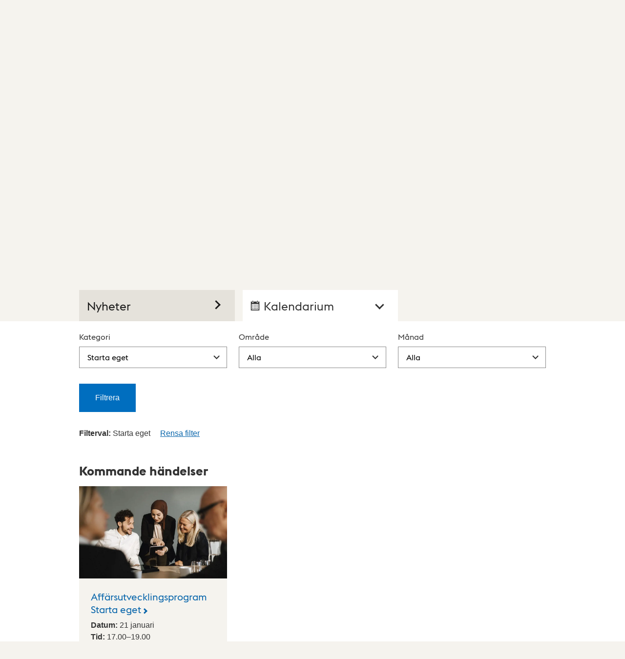

--- FILE ---
content_type: text/html; charset=utf-8
request_url: https://foretagsservice.stockholm/aktuellt/?t=event&c=737
body_size: 43478
content:

<!DOCTYPE html>
<html lang="sv" dir="ltr" class="no-js">
<head>
	<meta charset="utf-8" />
	<meta name="robots" content="index,follow">
	<meta name="viewport" content="width=device-width, initial-scale=1">
			<meta name="pageid" content="26741" />
			<meta name="google-site-verification" content="FfqLp7gAvmCepDxf6tR7mCuY-VrUqS9FFcKRDLqEZGg" />
			<meta property="og:title" content="Aktuellt - Stockholms stad" />
			<meta property="og:type" content="Website" />
	<meta property="og:url" content="https://foretagsservice.stockholm/aktuellt/" />

	<link rel="canonical" href="https://foretagsservice.stockholm/aktuellt/" />

	<title>Aktuellt - Stockholms stad</title>
	<script>
		(function (H) {
			document.createElement("picture");
			H.className = H.className.replace(/\bno-js\b/, 'js');
		})(document.documentElement);
	</script>
	<link href="/ui/assets/style.css?v=5.8.0.9158" rel="stylesheet" />
	<link href="/ui/assets/print.css?v=5.8.0.9158" media="print" rel="stylesheet" />
	<style>
		.rounded-sm { width: 1px; height: 1px; padding: 0; margin: -1px; overflow: hidden; position: absolute; clip: rect(0, 0, 0, 0);
		}
	</style>
	<script src="/ui/assets/head.js?v=5.8.0.9158" async></script>

	<script>
		window.stadenGlobal = {
			chat: {
				id: '',
				greeting: ''
			},
			translations: {
				districtSelector: {
					singular: 'träff',
					plural: 'träffar',
					noResults: 'Det finns ingen gatuadress som matchar din sökning.',
					navigationHint: 'Använd pil upp och pil ner för att navigera, och Enter för att välja.',
					searchHint: 'Skriv minst tre tecken.'
				}
			},
			cookies: {
				necessary: 'dotsthlm-consent-necessary',
				functional: 'dotsthlm-consent-functional',
				statistic: 'dotsthlm-consent-statistic'
			},
			myFavorites: {
				cookieName: 'dotsthlm-myfavorites-ids',
				isMyFavoritesEnabled: 'True',
				myFavoritesUrl: '/mina-favoriter/'
			},
			cccToPiwik : {
				necessary: [],
				functional : [],
				statistic : [
					'analytics',
					'conversion_tracking',
					'marketing_automation',
					'remarketing',
					'user_feedback',
					'ab_testing_and_personalization'
				]
			}
		}
	</script>
	
	
	


</head>
<body>
	<script>
		const myFavoritesCounter = document.querySelector('.js-myfavorites-counter');
		
		if (myFavoritesCounter) {
			window.addEventListener('pageshow', function(event) {
				if (event.persisted) {
					myFavoritesCounter.style.visibility = 'hidden';
					window.location.reload();
				}
			});

			window.addEventListener('load', function() {
				myFavoritesCounter.style.visibility = 'visible';
			});
		}
    </script>

	<!-- Start Piwik integration-->
<script type="text/javascript">
    (function (window, document, dataLayerName, id) {
        window[dataLayerName]=window[dataLayerName]||[],window[dataLayerName].push({start:(new Date).getTime(),event:"stg.start"});var scripts=document.getElementsByTagName('script')[0],tags=document.createElement('script');
        function stgCreateCookie(a,b,c){var d="";if(c){var e=new Date;e.setTime(e.getTime()+24*c*60*60*1e3),d="; expires="+e.toUTCString()}document.cookie=a+"="+b+d+"; path=/"}
        var isStgDebug=(window.location.href.match("stg_debug")||document.cookie.match("stg_debug"))&&!window.location.href.match("stg_disable_debug");stgCreateCookie("stg_debug",isStgDebug?1:"",isStgDebug?14:-1);
        var qP=[];dataLayerName!=="dataLayer"&&qP.push("data_layer_name="+dataLayerName),isStgDebug&&qP.push("stg_debug");var qPString=qP.length>0?("?"+qP.join("&")):"";
        tags.async=!0,tags.src="https://stockholm.containers.piwik.pro/"+id+".js"+qPString,scripts.parentNode.insertBefore(tags,scripts);
        !function(a,n,i){a[n]=a[n]||{};for(var c=0;c<i.length;c++)!function(i){a[n][i]=a[n][i]||{},a[n][i].api=a[n][i].api||function(){var a=[].slice.call(arguments,0);"string"==typeof a[0]&&window[dataLayerName].push({event:n+"."+i+":"+a[0],parameters:[].slice.call(arguments,1)})}}(i[c])}(window,"ppms",["tm","cm"]);
    })(window, document, 'dataLayer', '320faf34-0e61-40df-af6f-377464642e36');
</script>	<!-- End Piwik integration-->

	<div class="is-hidden">
		<svg xmlns="http://www.w3.org/2000/svg" xmlns:xlink="http://www.w3.org/1999/xlink" width="75.5" height="1654.561"><symbol style="enable-background:new 0 0 24 24" id="arrow-down" viewBox="0 0 24 24"><path d="M16.7 8.4 12.1 13 7.5 8.4 6.1 9.8l6 6 6-6z"/></symbol><use style="enable-background:new 0 0 24 24" xlink:href="#arrow-down" width="24" height="24"/><symbol id="arrow-left" viewBox="0 0 13.5 24"><path d="m10.9 24 2.6-2.8L5.1 12l8.4-9.2L10.9 0 0 12Z"/></symbol><use xlink:href="#arrow-left" y="24" width="13.5" height="24"/><symbol id="arrow-right-inverted" viewBox="0 0 31 52"><path style="fill:#fff;fill-rule:evenodd" d="M0 6.1 19.2 26 0 45.9 5.9 52 31 26 5.9 0 0 6.1z"/></symbol><use xlink:href="#arrow-right-inverted" y="48" width="31" height="52"/><symbol id="arrow-right" viewBox="0 0 31 52"><path style="fill:#333;fill-rule:evenodd" d="M0 6.1 19.2 26 0 45.9 5.9 52 31 26 5.9 0 0 6.1z"/></symbol><use xlink:href="#arrow-right" y="100" width="31" height="52"/><symbol id="calendar-blue" viewBox="0 0 22 24"><path fill="#006EBF" d="M4.093 10.118h2v2h-2zm4 0h2v2h-2zm4 0h2v2h-2zm4 0h2v2h-2zm-12 4h2v2h-2zm4 0h2v2h-2zm4 0h2v2h-2zm4 0h2v2h-2zm-12 4h2v2h-2zm4 0h2v2h-2zm4 0h2v2h-2zm4 0h2v2h-2zM4 0h2v4H4zm12 0h2v4h-2z"/><path fill="#006EBF" d="M19 2v3.088h-4V2H7v3.088H3V2H0v22h22V2h-3zm1 20H2V8h18v14z"/></symbol><use xlink:href="#calendar-blue" y="152" width="22" height="24"/><symbol id="calendar" viewBox="0 0 22 24"><path fill="#333" d="M4.093 10.118h2v2h-2zm4 0h2v2h-2zm4 0h2v2h-2zm4 0h2v2h-2zm-12 4h2v2h-2zm4 0h2v2h-2zm4 0h2v2h-2zm4 0h2v2h-2zm-12 4h2v2h-2zm4 0h2v2h-2zm4 0h2v2h-2zm4 0h2v2h-2zM4 0h2v4H4zm12 0h2v4h-2z"/><path fill="#333" d="M19 2v3.088h-4V2H7v3.088H3V2H0v22h22V2h-3zm1 20H2V8h18v14z"/></symbol><use xlink:href="#calendar" y="176" width="22" height="24"/><symbol id="car" viewBox="0 0 75.5 58"><path fill="#00837C" d="M50.3 35.2H26v4.6h24.3v-4.6z"/><path fill="#00837C" d="M67.3 19.4 63.5 4.3l-.1-.1C62.8 2.6 60.9 0 57.6 0H19c-3.8 0-5.7 3-6.1 4.7l-4 14.6c-5 1-8.9 5.6-8.9 11v19.3h9.5V58H18v-8.5h39.8V58h8.5v-8.5h9.2V30.2c0-5.2-3.4-9.5-8.2-10.8zm-50-13.5c.1-.3.5-1.3 1.7-1.3h38.6c.8 0 1.3.9 1.5 1.2L62.5 19H13.7l3.6-13.1zm53.6 39H4.6V30.2c0-3.7 2.9-6.6 6.4-6.6h53.6c3.5.1 6.3 3 6.3 6.6.1.2 0 14.7 0 14.7z"/><path fill="#00837C" d="M62.2 30.4c-2.4 0-4.3 1.9-4.3 4.3s1.9 4.3 4.3 4.3 4.3-1.9 4.3-4.3c0-2.3-1.9-4.3-4.3-4.3zm-48.4 0c-2.4 0-4.3 1.9-4.3 4.3s1.9 4.3 4.3 4.3 4.3-1.9 4.3-4.3c-.1-2.3-2-4.3-4.3-4.3z"/></symbol><use xlink:href="#car" y="200" width="75.5" height="58"/><symbol id="chat" viewBox="0 0 24 16.746"><path fill="currentColor" d="M18.942 2.418h-2.405c.389.799.613 1.693.613 2.64a6.074 6.074 0 0 1-6.066 6.068H9.431a5.028 5.028 0 0 0 3.484 1.409H15l4.143 4.21v-4.221A5.059 5.059 0 0 0 24 7.476a5.064 5.064 0 0 0-5.058-5.058z"/><path fill="currentColor" d="M11.083 0H5.058A5.064 5.064 0 0 0 0 5.058a5.06 5.06 0 0 0 4.857 5.049v4.221L9 10.117h2.085a5.064 5.064 0 0 0 5.057-5.059A5.065 5.065 0 0 0 11.083 0z"/></symbol><use xlink:href="#chat" y="258" width="24" height="16.746"/><symbol id="checkbox-checked" viewBox="0 0 16 16"><path fill="#fff" stroke="#666" stroke-width="2" d="M0 0h16v16H0z"/><path fill="#fff" stroke="#fff" d="M10 0h6v7h-6z"/><path fill="none" stroke="#333" stroke-width="1.75" d="m5 7.5 3 3 7-9"/></symbol><use xlink:href="#checkbox-checked" y="274.746" width="16" height="16"/><symbol id="checkbox" viewBox="0 0 16 16"><path fill="#fff" stroke="#666" stroke-width="2" d="M0 0h16v16H0z"/></symbol><use xlink:href="#checkbox" y="290.746" width="16" height="16"/><symbol style="enable-background:new 0 0 23.985 23" id="checkmark-outline-green" viewBox="0 0 23.985 23"><path fill="#00837c" d="m22.345 7.702-1.579 1.725c.149.668.234 1.36.234 2.073 0 5.238-4.262 9.5-9.5 9.5S2 16.738 2 11.5l.001-.022c.001-.322.017-.64.049-.953C2.54 5.743 6.591 2 11.5 2a9.45 9.45 0 0 1 5.817 2.005l1.352-1.489A11.447 11.447 0 0 0 11.5 0C5.149 0 0 5.149 0 11.5S5.149 23 11.5 23 23 17.851 23 11.5a11.46 11.46 0 0 0-.655-3.798z"/><path fill="#00837c" d="M22.239 1.56 10.805 14.15 6.132 9.702l-1.657 1.395 6.366 6.208L23.985 2.948z"/></symbol><use style="enable-background:new 0 0 23.985 23" xlink:href="#checkmark-outline-green" y="306.746" width="23.985" height="23"/><symbol style="enable-background:new 0 0 23.985 23" id="checkmark-outline" viewBox="0 0 23.985 23"><path fill="currentColor" d="m22.345 7.702-1.579 1.725c.149.668.234 1.36.234 2.073 0 5.238-4.262 9.5-9.5 9.5S2 16.738 2 11.5l.001-.022c.001-.322.017-.64.049-.953C2.54 5.743 6.591 2 11.5 2a9.45 9.45 0 0 1 5.817 2.005l1.352-1.489A11.447 11.447 0 0 0 11.5 0C5.149 0 0 5.149 0 11.5S5.149 23 11.5 23 23 17.851 23 11.5a11.46 11.46 0 0 0-.655-3.798z"/><path fill="currentColor" d="M22.239 1.56 10.805 14.15 6.132 9.702l-1.657 1.395 6.366 6.208L23.985 2.948z"/></symbol><use style="enable-background:new 0 0 23.985 23" xlink:href="#checkmark-outline" y="329.746" width="23.985" height="23"/><symbol id="child" viewBox="0 0 27 52"><path fill="#333" d="M13.501 16.126c-4.47 0-8.105-3.617-8.105-8.063S9.031 0 13.501 0c4.469 0 8.105 3.617 8.105 8.063s-3.637 8.063-8.105 8.063zm0-13.126c-2.807 0-5.089 2.271-5.089 5.063s2.283 5.063 5.089 5.063 5.089-2.271 5.089-5.063S16.306 3 13.501 3zm0 48.556a1.504 1.504 0 0 1-1.508-1.5V38.998c0-.828.675-1.5 1.508-1.5s1.508.672 1.508 1.5v11.058a1.505 1.505 0 0 1-1.508 1.5z"/><path fill="#333" d="M19.663 52H7.407a1.504 1.504 0 0 1-1.508-1.5V39.518H1.508A1.504 1.504 0 0 1 0 38.018v-8.691c0-7.812 6.974-12.028 13.535-12.028C22.836 17.299 27 23.608 27 29.86v8.159c0 .828-.676 1.5-1.508 1.5H21.17V50.5c.001.828-.674 1.5-1.507 1.5zM8.915 49h9.239V38.018c0-.828.676-1.5 1.508-1.5h4.322v-6.659c0-4.622-2.745-9.561-10.449-9.561-5.099 0-10.519 3.164-10.519 9.028v7.191h4.391c.833 0 1.508.672 1.508 1.5V49z"/><path fill="#333" d="M7.407 43.55a1.504 1.504 0 0 1-1.508-1.5V29.568c0-.828.675-1.5 1.508-1.5s1.508.672 1.508 1.5V42.05c0 .828-.674 1.5-1.508 1.5zm12.256 0a1.505 1.505 0 0 1-1.508-1.5V29.568c0-.828.676-1.5 1.508-1.5s1.508.672 1.508 1.5V42.05c0 .828-.675 1.5-1.508 1.5z"/></symbol><use xlink:href="#child" y="352.746" width="27" height="52"/><symbol style="enable-background:new 0 0 24 24" id="clock" viewBox="0 0 24 24"><path d="M12.7 12.3h-1.4V5.7h1.4z"/><path d="m16.2 15.2-1 1-3.9-3.9 1-1z"/><path d="M12 3.7c4.6 0 8.4 3.7 8.4 8.3s-3.7 8.3-8.4 8.3-8.4-3.7-8.4-8.3S7.4 3.7 12 3.7M12 2C6.5 2 2 6.5 2 12s4.5 10 10 10 10-4.5 10-10S17.5 2 12 2z"/></symbol><use style="enable-background:new 0 0 24 24" xlink:href="#clock" y="404.746" width="24" height="24"/><symbol style="enable-background:new 0 0 24 24" id="close" viewBox="0 0 24 24"><path d="M19 6.4 17.6 5 12 10.6 6.4 5 5 6.4l5.6 5.6L5 17.6 6.4 19l5.6-5.6 5.6 5.6 1.4-1.4-5.6-5.6z"/></symbol><use style="enable-background:new 0 0 24 24" xlink:href="#close" y="428.746" width="24" height="24"/><symbol fill="none" id="copy-link" viewBox="0 0 12 14"><path fill-rule="evenodd" clip-rule="evenodd" d="M10.853 1.167a3.193 3.193 0 0 0-4.497.415l-2.552 3.07a3.194 3.194 0 0 0 1.092 4.93L5.99 8.266a1.597 1.597 0 0 1-.958-2.595l2.552-3.07a1.597 1.597 0 0 1 2.456 2.042l1.229 1.021a3.193 3.193 0 0 0-.415-4.498Zm-9.7 11.666a3.194 3.194 0 0 0 4.496-.415l2.552-3.07a3.194 3.194 0 0 0-1.092-4.93L6.016 5.733a1.597 1.597 0 0 1 .959 2.595l-2.552 3.07a1.597 1.597 0 0 1-2.456-2.041L.737 8.335a3.194 3.194 0 0 0 .415 4.498Z" fill="#333"/></symbol><use fill="none" xlink:href="#copy-link" y="452.746" width="12" height="14"/><symbol style="enable-background:new 0 0 25.6 104.4" id="crisis-exclam" viewBox="0 0 25.6 104.4"><path d="M0 104.37V78.792h25.578v25.578H0zm6.027-37.485-4.41-27.048V0h22.344v39.837l-4.41 27.048H6.027z"/></symbol><use style="enable-background:new 0 0 25.6 104.4" xlink:href="#crisis-exclam" y="466.746" width="25.6" height="104.4"/><symbol id="document" viewBox="0 0 24 24"><path fill="#006ebf" d="M18.6 6.5 12.7.2l-.6-.2H2.4A2.4 2.4 0 0 0 0 2.4v19.2A2.4 2.4 0 0 0 2.4 24h14a2.4 2.4 0 0 0 2.4-2.4V7a.6.6 0 0 0-.2-.5Zm-1.5.4H12V1.7Zm0 14.5a.9.9 0 0 1-.8.9H2.6a.9.9 0 0 1-.9-.9V2.6a.9.9 0 0 1 .9-.9h7.9v5.2c-.1.9.8 1.4 1.5 1.5h5.1Z"/></symbol><use xlink:href="#document" y="571.146" width="24" height="24"/><symbol style="enable-background:new 0 0 16.92 21.3" id="easytoread" viewBox="0 0 16.919 21.3"><path d="M0 21.3V7.1h3.22v11.02h6.5v3.18H0z"/><path d="M7.199 14.2V0h3.22v11.02h6.5v3.18h-9.72z"/></symbol><use style="enable-background:new 0 0 16.92 21.3" xlink:href="#easytoread" y="595.146" width="16.92" height="21.3"/><symbol fill="none" id="email" viewBox="0 0 18 18"><path d="M8.222 12.074c.231 0 .466-.024.704-.075a2.64 2.64 0 0 0 .692-.247c.221-.116.432-.26.63-.434.197-.174.37-.384.518-.632l.815-3.893a2.146 2.146 0 0 0-.47-.509 3.13 3.13 0 0 0-.592-.359 2.696 2.696 0 0 0-.667-.21 3.85 3.85 0 0 0-.691-.062c-.444 0-.869.09-1.272.272a3.474 3.474 0 0 0-1.074.757c-.313.322-.56.705-.74 1.152a3.782 3.782 0 0 0-.272 1.438c0 .43.057.819.173 1.166.115.347.28.645.494.892.213.248.469.434.765.558.297.124.625.186.987.186ZM8.618 18c-1.3 0-2.486-.215-3.556-.645a7.774 7.774 0 0 1-2.74-1.822 7.985 7.985 0 0 1-1.729-2.74A9.351 9.351 0 0 1 0 9.446c0-1.371.255-2.64.766-3.806a9.071 9.071 0 0 1 2.111-3.013A9.582 9.582 0 0 1 5.951.682 9.718 9.718 0 0 1 9.556 0c1.186 0 2.296.181 3.333.544a8.043 8.043 0 0 1 2.704 1.563A6.972 6.972 0 0 1 17.37 4.56c.42.959.629 2.017.629 3.174 0 1.042-.123 1.946-.37 2.715-.247.769-.58 1.398-1 1.885-.42.487-.898.846-1.432 1.078a4.207 4.207 0 0 1-1.691.347c-.248 0-.494-.033-.741-.099a3.406 3.406 0 0 1-.704-.274 2.141 2.141 0 0 1-.58-.433 2.295 2.295 0 0 1-.395-.557 3.64 3.64 0 0 1-.63.544 4.108 4.108 0 0 1-.778.422c-.28.117-.58.203-.9.26a5.5 5.5 0 0 1-.976.087 3.762 3.762 0 0 1-1.593-.335 3.727 3.727 0 0 1-1.247-.917 3.999 3.999 0 0 1-.79-1.363 4.972 4.972 0 0 1-.271-1.649c0-.744.131-1.446.395-2.107a5.195 5.195 0 0 1 2.839-2.901 5.351 5.351 0 0 1 2.123-.422c.297 0 .572.021.828.062.255.042.498.104.728.186a3.468 3.468 0 0 1 1.16.694l.15-.694h1.777l-1.26 5.926c-.049.28-.07.537-.061.768.008.232.062.438.16.62.099.183.235.322.407.421.174.1.392.15.655.15.329 0 .645-.1.95-.297.305-.2.577-.488.815-.869.24-.38.424-.85.556-1.413.131-.562.198-1.19.198-1.884 0-.943-.17-1.798-.507-2.566a5.368 5.368 0 0 0-1.431-1.947 6.35 6.35 0 0 0-2.161-1.202 8.507 8.507 0 0 0-2.692-.41 8.125 8.125 0 0 0-3 .558 7.598 7.598 0 0 0-2.506 1.6 7.253 7.253 0 0 0-1.691 2.504c-.404.976-.605 2.05-.605 3.223 0 .975.156 1.884.47 2.727a6.433 6.433 0 0 0 1.357 2.207 6.069 6.069 0 0 0 2.173 1.462c.856.347 1.818.52 2.889.52a11.38 11.38 0 0 0 2.345-.246c.396-.082.778-.19 1.149-.322.37-.133.72-.282 1.049-.447l.617 1.562a12.897 12.897 0 0 1-2.555.806c-.454.09-.902.16-1.346.21a11.6 11.6 0 0 1-1.26.075Z" fill="#333"/></symbol><use fill="none" xlink:href="#email" y="616.446" width="18" height="18"/><symbol style="enable-background:new 0 0 25.367 24" id="error-red" viewBox="0 0 25.367 24"><path fill="#dd1f26" d="m12.684 4.188 9.419 17.822H3.265l9.419-17.822m0-4.188L0 24h25.367L12.684 0z"/><g fill="#dd1f26"><path class="st0" d="M11.576 17.539h2.381v2.506h-2.381z"/><path d="m11.72 13.706.433 2.653h1.299l.433-2.653V9.799H11.72z"/></g></symbol><use style="enable-background:new 0 0 25.367 24" xlink:href="#error-red" y="634.446" width="25.367" height="24"/><symbol style="enable-background:new 0 0 25.367 24" id="error" viewBox="0 0 25.367 24"><path fill="currentColor" d="m12.684 4.188 9.419 17.822H3.265l9.419-17.822m0-4.188L0 24h25.367L12.684 0z"/><g fill="currentColor"><path class="st0" d="M11.576 17.539h2.381v2.506h-2.381z"/><path d="m11.72 13.706.433 2.653h1.299l.433-2.653V9.799H11.72z"/></g></symbol><use style="enable-background:new 0 0 25.367 24" xlink:href="#error" y="658.446" width="25.367" height="24"/><symbol fill="none" id="escape" viewBox="0 0 18 22"><path d="M11.195 4.623a2.195 2.195 0 1 0 0-4.39 2.195 2.195 0 0 0 0 4.39ZM1.526 20.198l4.576-1.689a1.13 1.13 0 0 0 .71-.811c.282-1.243.684-3.009.948-4.158a.91.91 0 0 0 .13.106l3.608 2.543-3.223 3.709a1.129 1.129 0 1 0 1.704 1.48l4.044-4.654a1.128 1.128 0 0 0-.202-1.662l-3.943-2.78 1.152-3.464 1.356 1.805c.313.417.9.515 1.332.224l3.311-2.232a.98.98 0 1 0-1.097-1.625l-2.54 1.712-2.582-3.44a.986.986 0 0 0-.888-.388l-5.29.563a.984.984 0 0 0-.86.794l-.713 3.79a.977.977 0 0 0 .965 1.161.98.98 0 0 0 .961-.799l.577-3.072 1.818-.192c-.306.956-.65 2.021-.927 2.881l-.585 1.653-.074.367s-.002.015-.005.022a68.2 68.2 0 0 0-.145.617c-.104.446-.247 1.07-.427 1.85-.177.781-.357 1.57-.476 2.088L.74 18.075a1.128 1.128 0 1 0 .782 2.119l.005.004Z" fill="#fff"/></symbol><use fill="none" xlink:href="#escape" y="682.446" width="18" height="22"/><symbol style="enable-background:new 0 0 24 24" id="eservice" viewBox="0 0 24 24"><path d="M2.7 6.4h17.8V10h2.7V2H0v20.4h10.7v-2.7h-8V6.4zM23.2 17c-.3-.1-.5-.4-.6-.6-.1-.3-.1-.6 0-.9l.4-.7-1-1-.7.4c-.3.2-.6.2-.9 0-.3-.1-.5-.4-.6-.6l-.3-.8H18l-.3.8c-.1.3-.4.5-.6.6-.3.1-.6.1-.9 0l-.7-.4-1 1 .4.7c.2.3.2.6 0 .9-.1.3-.4.5-.6.6l-.8.3v1.4l.8.3c.3.1.5.4.6.6.1.3.1.6 0 .9l-.4.7 1 1 .7-.4c.3-.2.6-.2.9 0 .3.1.5.4.6.6l.3.8h1.4l.3-.8c.1-.3.4-.5.6-.6.3-.1.6-.1.9 0l.7.4 1-1-.4-.7c-.2-.3-.2-.6 0-.9.1-.3.4-.5.6-.6l.8-.3v-1.4l-.7-.3zm-4.5 3c-1.1 0-2-.9-2-2s.9-2 2-2 2 .9 2 2-1 2-2 2z" style="fill:#fff"/></symbol><use style="enable-background:new 0 0 24 24" xlink:href="#eservice" y="704.446" width="24" height="24"/><symbol id="fax" viewBox="0 0 24 24"><path d="M18.2 4.6V0H6.3v4.6H2v12.2l2.6 2.6v-2.8h1.1V24h13.1v-7.6h1v2.8l2.7-2.6v-12h-4.3zM8.8 2h6.9v2.5H8.8V2zM6.9 9.6C7.6 9 9.2 8 12.2 8.1c3-.1 4.6 1 5.3 1.7.6.7.8 2.4.4 2.8l-.7.6-2.6-1.2c-.2-.2.3-1.5-.1-1.8-.3-.3-1.8-.6-2.5-.6s-2.2.2-2.5.5.1 1.7-.1 1.8L7 13.1l-.6-.7c-.4-.3-.1-2.1.5-2.8zm9.8 12.3H7.8v-5.4h8.8v5.4z"/></symbol><use xlink:href="#fax" y="728.446" width="24" height="24"/><symbol style="enable-background:new 0 0 24 24" id="file" viewBox="0 0 24 24"><path d="M12 24c-3.86 0-7-2.928-7-6.527V5.146C5 2.308 7.467 0 10.5 0S16 2.308 16 5.146v9.357c0 2.075-1.794 3.764-4 3.764s-4-1.688-4-3.764V5.604h2v8.898c0 .973.897 1.764 2 1.764s2-.791 2-1.764V5.146C14 3.411 12.43 2 10.5 2S7 3.411 7 5.146v12.327C7 19.969 9.243 22 12 22s5-2.031 5-4.527V5.604h2v11.868c0 3.6-3.14 6.528-7 6.528z" style="fill:#006ebf"/></symbol><use style="enable-background:new 0 0 24 24" xlink:href="#file" y="752.446" width="24" height="24"/><symbol fill="none" id="full-screen" viewBox="0 0 24 24"><rect width="24" height="24" rx="12" fill="#0664AA"/><path d="M7.686 11.984H6v5.992h5.903v-1.712H7.686v-4.28ZM12.096 6v1.712h4.218v4.28H18V6h-5.903Z" fill="#fff"/></symbol><use fill="none" xlink:href="#full-screen" y="776.446" width="24" height="24"/><symbol style="enable-background:new 0 0 16 16" id="globe" viewBox="0 0 16 16"><path d="M8 0C3.589 0 0 3.588 0 7.999 0 12.411 3.589 16 8 16c4.412 0 8-3.589 8-8.001C16 3.588 12.412 0 8 0zm0 14.862a6.845 6.845 0 0 1-5.074-2.248c.051-.151.623-1.599.623-1.599l.878-1.042-.956-2.083-1.541.254s-.519.893-.594 1.49A6.832 6.832 0 0 1 2.372 4.08c-.219.679.436 1.366.436 1.366l.872-1.153 1.622-.855L9.56 2.071 7.444 3.438l-.382 1.734L8 6.262l1.542 1.344.219.664-.194 2.848s1.09 1.235 1.138 1.169c.401-.542 2.56-3.84 2.56-3.84s.755-3.504.759-3.731c.535.975.838 2.095.838 3.283A6.87 6.87 0 0 1 8 14.862z"/></symbol><use style="enable-background:new 0 0 16 16" xlink:href="#globe" y="800.446" width="16" height="16"/><symbol id="heart-filled" viewBox="0 0 24 21.3"><path d="m12 21.3-10-10a6.7 6.7 0 0 1-2-4.8A6.5 6.5 0 0 1 6.5 0a6.8 6.8 0 0 1 4.7 1.9l.8.8.8-.8A6.8 6.8 0 0 1 17.5 0 6.5 6.5 0 0 1 24 6.5a6.7 6.7 0 0 1-2 4.8Z"/></symbol><use xlink:href="#heart-filled" y="816.446" width="24" height="21.3"/><symbol id="heart-outline-bold" viewBox="0 0 32 27.9"><path d="M16 27.9 2.6 14.5A8.3 8.3 0 0 1 0 8.4a8.4 8.4 0 0 1 14.4-5.9L16 4.1l1.6-1.6A8.4 8.4 0 0 1 32 8.4a8.7 8.7 0 0 1-2.6 6.2ZM8.4 2.6a5.8 5.8 0 0 0-5.8 5.8 5.6 5.6 0 0 0 1.8 4.2L16 24.3l11.5-11.6a6.1 6.1 0 0 0 1.9-4.3 5.8 5.8 0 0 0-5.8-5.8 5.9 5.9 0 0 0-4.2 1.7L16 7.7l-3.4-3.4a5.9 5.9 0 0 0-4.2-1.7Z"/></symbol><use xlink:href="#heart-outline-bold" y="837.746" width="32" height="27.9"/><symbol id="heart-outline" viewBox="0 0 24 21.3"><path d="m12 21.3-9.9-9.8A6.4 6.4 0 0 1 0 6.7 6.7 6.7 0 0 1 6.8 0a6.7 6.7 0 0 1 4.8 2l.4.4.4-.4A6.8 6.8 0 0 1 24 6.7a6.8 6.8 0 0 1-2.1 4.8ZM6.8 1A5.8 5.8 0 0 0 1 6.7a5.5 5.5 0 0 0 1.8 4l9.2 9.1 9.2-9a5.8 5.8 0 0 0 1.7-4.1A5.7 5.7 0 0 0 17.2 1a5.8 5.8 0 0 0-4.1 1.7L12 3.8l-1.2-1.1a5.6 5.6 0 0 0-4-1.7Z"/></symbol><use xlink:href="#heart-outline" y="865.646" width="24" height="21.3"/><symbol style="enable-background:new 0 0 24 24" id="images" viewBox="0 0 24 24"><path d="M24 1H8v4H4v4H0v14h16v-4h4v-4h4V1zM14 21H2V11h12v10zm4-4h-2V9H6V7h12v10zm4-4h-2V5H10V3h12v10z"/></symbol><use style="enable-background:new 0 0 24 24" xlink:href="#images" y="886.946" width="24" height="24"/><symbol style="enable-background:new 0 0 24 24" id="info-outline-blue" viewBox="0 0 24 24"><path fill="#006ebf" d="M12 2.04c5.52 0 9.96 4.44 9.96 9.96s-4.44 9.96-9.96 9.96S2.04 17.52 2.04 12c0-5.52 4.44-9.96 9.96-9.96M12 0C5.4 0 0 5.4 0 12s5.4 12 12 12 12-5.4 12-12S18.6 0 12 0z"/><path fill="#006ebf" d="M10.8 6.84h2.28v2.4H10.8zM10.8 10.56h2.28v6.6H10.8z"/></symbol><use style="enable-background:new 0 0 24 24" xlink:href="#info-outline-blue" y="910.946" width="24" height="24"/><symbol style="enable-background:new 0 0 24 24" id="info-outline" viewBox="0 0 24 24"><path d="M12 2.04c5.52 0 9.96 4.44 9.96 9.96s-4.44 9.96-9.96 9.96S2.04 17.52 2.04 12c0-5.52 4.44-9.96 9.96-9.96M12 0C5.4 0 0 5.4 0 12s5.4 12 12 12 12-5.4 12-12S18.6 0 12 0z"/><path d="M10.8 6.84h2.28v2.4H10.8zM10.8 10.56h2.28v6.6H10.8z"/></symbol><use style="enable-background:new 0 0 24 24" xlink:href="#info-outline" y="934.946" width="24" height="24"/><symbol style="enable-background:new 0 0 16 16" id="lang-en" viewBox="0 0 16 16"><path d="M8 1.1c3.805 0 6.9 3.095 6.9 6.9s-3.095 6.9-6.9 6.9S1.1 11.805 1.1 8 4.195 1.1 8 1.1M8 0a8 8 0 1 0 0 16A8 8 0 0 0 8 0z"/><path d="M3.301 5.19h3.518v1.263H4.581v.959H6.34v1.231H4.581v.959H6.82v1.263H3.301V5.19zm5.816 2.711v2.966h-1.28v-5.74l3.582 3.03V5.19h1.279v5.741l-3.581-3.03z"/></symbol><use style="enable-background:new 0 0 16 16" xlink:href="#lang-en" y="958.946" width="16" height="16"/><symbol style="enable-background:new 0 0 16 16" id="lang-se" viewBox="0 0 16 16"><path d="M8 1.1c3.805 0 6.9 3.095 6.9 6.9s-3.095 6.9-6.9 6.9S1.1 11.805 1.1 8 4.195 1.1 8 1.1M8 0a8 8 0 1 0 0 16A8 8 0 0 0 8 0z"/><path d="m3.308 9.82.968-.792c.247.392.711.704 1.182.704s.648-.16.648-.408c0-.248-.176-.384-.664-.584l-.56-.224c-.871-.351-1.326-.983-1.326-1.75 0-.992.824-1.639 1.887-1.639.592 0 1.191.152 1.671.711l-.864.912c-.288-.352-.52-.424-.823-.424-.36 0-.584.136-.584.392 0 .296.24.448.768.656l.544.216c.799.32 1.239.872 1.239 1.655 0 1.023-.792 1.687-1.927 1.687-.912-.001-1.767-.377-2.159-1.112zm4.24-4.63h1.423l1.255 2.838 1.255-2.838h1.423l-2.679 5.741L7.548 5.19z"/></symbol><use style="enable-background:new 0 0 16 16" xlink:href="#lang-se" y="974.946" width="16" height="16"/><symbol id="link-arrow" viewBox="0 0 8 16"><path d="M1.4 2 0 3.4 4.6 8 0 12.6 1.4 14l6-6"/></symbol><use xlink:href="#link-arrow" y="990.946" width="8" height="16"/><symbol fill="none" id="link" viewBox="0 0 30 29"><path fill="url(#a)" d="M0 0h30v29H0z"/><defs><pattern id="a" patternContentUnits="objectBoundingBox" width="1" height="1"><use xmlns:xlink="http://www.w3.org/1999/xlink" xlink:href="#b" transform="matrix(.00233 0 0 .00241 -.3 -.207)"/></pattern><image id="b" width="700" height="700" preserveAspectRatio="none" xmlns:xlink="http://www.w3.org/1999/xlink" xlink:href="[data-uri]"/></defs></symbol><use fill="none" xlink:href="#link" y="1006.946" width="30" height="29"/><symbol style="enable-background:new 0 0 24 24" id="list-inverted" viewBox="0 0 24 24"><style>.st0{fill:#fff}</style><path class="st0" d="M9 2h15v2H9zm0 9h15v2H9zm0 9h15v2H9zM0 0h6v6H0zm0 18h6v6H0zm0-9h6v6H0z"/></symbol><use style="enable-background:new 0 0 24 24" xlink:href="#list-inverted" y="1035.946" width="24" height="24"/><symbol style="enable-background:new 0 0 24 24" id="lock" viewBox="0 0 24 24"><path fill="#fff" d="M17 10h-1s.1.1 0 0V8c0-2.7-1.2-4.7-3.7-5h-1.7C7.8 3.7 7 5.5 7 8v2c0 .3 0 0 0 0H6c-1.2.1-2 1.1-2 2v7.4c0 .9.7 1.6 1.7 1.6h11.6c.9 0 1.7-.7 1.7-1.6v-7.7c-.1-.9-1.1-1.7-2-1.7zm-6.4-5.4c.6-.1.6-.2 1.7 0 1 .2 1.6 1.1 1.7 2.4v3H9V7c0-.8-.2-1.7 1.6-2.4zM17 18.9H6v-7h11v7c0-.2.2 0 0 0zM11 15v2h1v-2s-.7-.1-1 0z"/></symbol><use style="enable-background:new 0 0 24 24" xlink:href="#lock" y="1059.946" width="24" height="24"/><symbol style="enable-background:new 0 0 24 25" id="map-inverted" viewBox="0 0 24 25"><path class="st0" d="M16 4 8 0 0 4v21l8-4 8 4 8-4V0l-8 4zM9 2.736l6 3v16.528l-6-3V2.736zm-7 2.5 5-2.5v16.528l-5 2.5V5.236zm20 14.528-5 2.5V5.736l5-2.5v16.528z"/></symbol><use style="enable-background:new 0 0 24 25" xlink:href="#map-inverted" y="1083.946" width="24" height="25"/><symbol id="map-pin-inverted" viewBox="0 0 24 24"><path d="m12 24 6.6-12.9c.7-1.1 1-2.3 1-3.6C19.6 3.3 16.2 0 12 0S4.4 3.3 4.4 7.4c0 1.3.3 2.5 1 3.6m3.4-4.5c0-1.8 1.4-3.2 3.2-3.2s3.2 1.4 3.2 3.1-1.4 3.1-3.2 3.1c-1.8.1-3.2-1.3-3.2-3z" style="fill:#fff"/></symbol><use xlink:href="#map-pin-inverted" y="1108.946" width="24" height="24"/><symbol id="map-pin" viewBox="0 0 24 24"><path d="m12 24 6.6-12.9c.7-1.1 1-2.3 1-3.6C19.6 3.3 16.2 0 12 0S4.4 3.3 4.4 7.4c0 1.3.3 2.5 1 3.6m3.4-4.5c0-1.8 1.4-3.2 3.2-3.2s3.2 1.4 3.2 3.1-1.4 3.1-3.2 3.1c-1.8.1-3.2-1.3-3.2-3z"/></symbol><use xlink:href="#map-pin" y="1132.946" width="24" height="24"/><symbol style="enable-background:new 0 0 24 25" id="map" viewBox="0 0 24 25"><path d="M16 4 8 0 0 4v21l8-4 8 4 8-4V0l-8 4zM9 2.736l6 3v16.528l-6-3V2.736zm-7 2.5 5-2.5v16.528l-5 2.5V5.236zm20 14.528-5 2.5V5.736l5-2.5v16.528z"/></symbol><use style="enable-background:new 0 0 24 25" xlink:href="#map" y="1156.946" width="24" height="25"/><symbol id="minus-inverted" viewBox="0 0 14 14"><path fill="#FFF" d="M12.542 5.5H1.458C.653 5.5 0 6.171 0 7s.653 1.5 1.458 1.5h11.083C13.348 8.5 14 7.829 14 7s-.652-1.5-1.458-1.5z"/></symbol><use xlink:href="#minus-inverted" y="1181.946" width="14" height="14"/><symbol id="minus" viewBox="0 0 14 14"><path d="M12.542 5.5H1.458C.653 5.5 0 6.171 0 7s.653 1.5 1.458 1.5h11.083C13.348 8.5 14 7.829 14 7s-.652-1.5-1.458-1.5z"/></symbol><use xlink:href="#minus" y="1195.946" width="14" height="14"/><symbol id="mobile" viewBox="0 0 24 24"><path d="M16.7 0H7.3C6.2 0 5.4.9 5.4 2v20c0 1.1.9 2 1.9 2h9.3c1.1 0 1.9-.9 1.9-2V2c.1-1.1-.8-2-1.8-2zm-6.5 1.8h3.6v.6h-3.6v-.6zm1.8 21c-.5 0-1-.4-1-1s.4-1 1-1c.5 0 1 .4 1 1s-.4 1-1 1zm4.8-3.1H7.1V4.3h9.6v15.4z"/></symbol><use xlink:href="#mobile" y="1209.946" width="24" height="24"/><symbol id="money-inverted" viewBox="0 0 70 48"><path fill="none" d="M9.847 14.753c-.538-.333-.861-.891-.863-1.491-.003-.6.315-1.161.849-1.499L20.5 5.009l-.362-.206L3.82 15.135l35.837 22.154 3.232-2.11L9.847 14.753z"/><path fill="#fff" d="m24.279 15.201 2.016 1.139 8.505-5.895-3.621-2.046-1.689 1.17 1.605.908zm7.86 4.536c2.653 1.499 6.809 1.391 9.205-.27 2.396-1.66 2.146-4.259-.507-5.758s-6.809-1.391-9.205.269c-2.396 1.662-2.146 4.26.507 5.759zm1.51-4.618c1.474-1.021 3.841-1.176 5.498-.239 1.659.937 1.653 2.427.18 3.448-1.474 1.021-3.841 1.176-5.498.239-1.659-.938-1.654-2.427-.18-3.448zm9.365 10.521c2.838 1.604 7.283 1.487 9.846-.289 2.563-1.776 2.296-4.555-.543-6.159-2.838-1.604-7.283-1.487-9.845.288-2.564 1.778-2.296 4.556.542 6.16zm1.444-5.037c1.665-1.154 4.339-1.329 6.213-.27 1.873 1.059 1.867 2.742.203 3.895-1.665 1.153-4.339 1.329-6.213.27-1.874-1.058-1.868-2.74-.203-3.895z"/><path fill="#fff" d="M69.083 22.39 30.25.286c-.711-.402-1.691-.379-2.382.059l-4.65 2.944-1.95-1.109c-.712-.404-1.692-.381-2.385.058L.851 13.653c-.535.338-.854.899-.851 1.499.002.601.325 1.159.863 1.493l5.024 3.106-2.689 1.679c-.534.339-.854.898-.851 1.498.001.6.323 1.159.861 1.493l37.613 23.251c.353.219.771.328 1.19.328.439 0 .877-.119 1.24-.358l19.284-12.586c.535-.349.845-.919.828-1.523-.018-.605-.361-1.156-.918-1.473l-1.868-1.064 8.594-5.609c.536-.349.846-.919.828-1.524-.018-.606-.359-1.156-.916-1.473zM3.82 15.135 20.138 4.803l.362.206-10.667 6.753c-.534.339-.853.899-.849 1.499.003.6.326 1.157.863 1.491l33.042 20.426-3.232 2.11L3.82 15.135zm38.184 29.93L6.167 22.912 8.556 21.4l29.921 18.496c.352.217.771.325 1.188.325.439 0 .878-.118 1.24-.357l4.653-3.036 1.899 1.174c.353.219.772.328 1.192.328.439 0 .877-.119 1.24-.358l8.016-5.231 1.594.908-17.495 11.416zm6.637-9.669-.457-.282-2.668-1.649-32.713-20.223L23.294 6.6l2.717-1.721 3.11-1.968 37.014 21.068-17.494 11.417z"/></symbol><use xlink:href="#money-inverted" y="1233.946" width="70" height="48"/><symbol id="money" viewBox="0 0 70 48"><path fill="none" d="M9.847 14.753c-.538-.333-.861-.891-.863-1.491-.003-.6.315-1.161.849-1.499L20.5 5.009l-.362-.206L3.82 15.135l35.837 22.154 3.232-2.11L9.847 14.753z"/><path fill="#333" d="m24.279 15.201 2.016 1.139 8.505-5.895-3.621-2.046-1.689 1.17 1.605.908zm7.86 4.536c2.653 1.499 6.809 1.391 9.205-.27 2.396-1.66 2.146-4.259-.507-5.758s-6.809-1.391-9.205.269c-2.396 1.662-2.146 4.26.507 5.759zm1.51-4.618c1.474-1.021 3.841-1.176 5.498-.239 1.659.937 1.653 2.427.18 3.448-1.474 1.021-3.841 1.176-5.498.239-1.659-.938-1.654-2.427-.18-3.448zm9.365 10.521c2.838 1.604 7.283 1.487 9.846-.289 2.563-1.776 2.296-4.555-.543-6.159-2.838-1.604-7.283-1.487-9.845.288-2.564 1.778-2.296 4.556.542 6.16zm1.444-5.037c1.665-1.154 4.339-1.329 6.213-.27 1.873 1.059 1.867 2.742.203 3.895-1.665 1.153-4.339 1.329-6.213.27-1.874-1.058-1.868-2.74-.203-3.895z"/><path fill="#333" d="M69.083 22.39 30.25.286c-.711-.402-1.691-.379-2.382.059l-4.65 2.944-1.95-1.109c-.712-.404-1.692-.381-2.385.058L.851 13.653c-.535.338-.854.899-.851 1.499.002.601.325 1.159.863 1.493l5.024 3.106-2.689 1.679c-.534.339-.854.898-.851 1.498.001.6.323 1.159.861 1.493l37.613 23.251c.353.219.771.328 1.19.328.439 0 .877-.119 1.24-.358l19.284-12.586c.535-.349.845-.919.828-1.523-.018-.605-.361-1.156-.918-1.473l-1.868-1.064 8.594-5.609c.536-.349.846-.919.828-1.524-.018-.606-.359-1.156-.916-1.473zM3.82 15.135 20.138 4.803l.362.206-10.667 6.753c-.534.339-.853.899-.849 1.499.003.6.326 1.157.863 1.491l33.042 20.426-3.232 2.11L3.82 15.135zm38.184 29.93L6.167 22.912 8.556 21.4l29.921 18.496c.352.217.771.325 1.188.325.439 0 .878-.118 1.24-.357l4.653-3.036 1.899 1.174c.353.219.772.328 1.192.328.439 0 .877-.119 1.24-.358l8.016-5.231 1.594.908-17.495 11.416zm6.637-9.669-.457-.282-2.668-1.649-32.713-20.223L23.294 6.6l2.717-1.721 3.11-1.968 37.014 21.068-17.494 11.417z"/></symbol><use xlink:href="#money" y="1281.946" width="70" height="48"/><symbol style="enable-background:new 0 0 24 24" id="more" viewBox="0 0 24 24"><path d="M19 13.7c-1.1 0-2-.9-2-2s.9-2 2-2 2 .9 2 2-.9 2-2 2zm-7 0c-1.1 0-2-.9-2-2s.9-2 2-2 2 .9 2 2-.9 2-2 2zm-7 0c-1.1 0-2-.9-2-2s.9-2 2-2 2 .9 2 2-.9 2-2 2z"/></symbol><use style="enable-background:new 0 0 24 24" xlink:href="#more" y="1329.946" width="24" height="24"/><symbol id="pen" viewBox="0 0 24 24"><path d="M18.1 0 3.5 14.5 0 23.3l.8.7 8.7-3.6.1-.1L24 5.9 18.1 0zM8.3 19.1l-3.9 1.6-1.1-1.2 1.5-4L18.3 2.4 21.7 6 8.3 19.1z"/><path d="m4.3 15.1 2.6 1.3 1.9 2.9L22.7 6 18 1.3"/></symbol><use xlink:href="#pen" y="1353.946" width="24" height="24"/><symbol style="enable-background:new 0 0 25.1 25" id="phone" viewBox="0 0 25.1 25"><path d="M14.9 19.2c-1.1 0-4.2-2.4-5.4-3.5C8.3 14.6 6 11.5 6 10.3 5.8 9 9 7.4 9 6.8L6.5 0H4.2C2.9 0 0 3.5 0 5.8S1.1 13 6.7 18.3c5.4 5.4 10.1 6.7 12.5 6.7s6-2.9 6-4.2v-2.4L18.3 16c-.7 0-2.3 3.2-3.4 3.2"/></symbol><use style="enable-background:new 0 0 25.1 25" xlink:href="#phone" y="1377.946" width="25.1" height="25"/><symbol style="enable-background:new 0 0 56 56.005" id="play" viewBox="0 0 56 56.005"><path d="M27.661.001C12.204.272-.134 12.882.001 28.34c.136 15.458 12.881 27.932 28.338 27.661 15.457-.271 27.796-12.881 27.66-28.339C55.728 12.204 43.118-.134 27.661.001zm.678 50.034c-12.203.136-22.236-9.627-22.372-21.695-.271-12.203 9.491-22.237 21.694-22.373s22.236 9.627 22.372 21.695c.136 12.203-9.627 22.237-21.694 22.373zm12.067-22.373L22.373 17.628c-.407-.271-.814-.136-.814.407v19.932c0 .407.407.678.814.407l18.033-9.898c.407-.136.407-.543 0-.814z" style="fill:#fff"/></symbol><use style="enable-background:new 0 0 56 56.005" xlink:href="#play" y="1402.946" width="56" height="56.005"/><symbol id="plus-inverted" viewBox="0 0 14 14"><path d="M12.542 5.5H8.281V1.458C8.281.652 7.609 0 6.781 0c-.829 0-1.5.652-1.5 1.458V5.5H1.458C.653 5.5 0 6.171 0 7s.653 1.5 1.458 1.5h3.823v4.041c0 .807.671 1.459 1.5 1.459.828 0 1.5-.652 1.5-1.458V8.5h4.26C13.348 8.5 14 7.829 14 7s-.652-1.5-1.458-1.5z" fill="#fff"/></symbol><use xlink:href="#plus-inverted" y="1458.951" width="14" height="14"/><symbol style="enable-background:new 0 0 14 14" id="plus" viewBox="0 0 14 14"><path d="M14 6H8V0H6v6H0v2h6v6h2V8h6z"/></symbol><use style="enable-background:new 0 0 14 14" xlink:href="#plus" y="1472.951" width="14" height="14"/><symbol style="enable-background:new 0 0 16 16" id="radio-checked" viewBox="0 0 16 16"><circle cx="8" cy="8" r="7" fill="#fff" stroke="#666"/><circle cx="8" cy="8" r="4" fill="#333"/></symbol><use style="enable-background:new 0 0 16 16" xlink:href="#radio-checked" y="1486.951" width="16" height="16"/><symbol style="enable-background:new 0 0 16 16" id="radio" viewBox="0 0 16 16"><circle cx="8" cy="8" r="7" fill="#fff" stroke="#666"/></symbol><use style="enable-background:new 0 0 16 16" xlink:href="#radio" y="1502.951" width="16" height="16"/><symbol id="search-inverted" viewBox="0 0 25 24"><path fill="#fff" fill-rule="evenodd" d="M2.74 9.465c0-3.781 3.232-6.856 7.205-6.856s7.205 3.075 7.205 6.856c0 3.78-3.232 6.857-7.205 6.857S2.74 13.246 2.74 9.465zm22.283 11.408-6.674-6.351a9.084 9.084 0 0 0 1.542-5.057C19.89 4.245 15.429 0 9.945 0 4.462 0 0 4.246 0 9.465c0 5.219 4.462 9.464 9.945 9.464 1.856 0 3.594-.486 5.082-1.331l6.718 6.393 3.278-3.118z"/></symbol><use xlink:href="#search-inverted" y="1518.951" width="25" height="24"/><symbol id="search" viewBox="0 0 25 24"><path fill="#333" fill-rule="evenodd" d="M2.74 9.465c0-3.781 3.232-6.856 7.205-6.856s7.205 3.075 7.205 6.856c0 3.78-3.232 6.857-7.205 6.857S2.74 13.246 2.74 9.465zm22.283 11.408-6.674-6.351a9.084 9.084 0 0 0 1.542-5.057C19.89 4.245 15.429 0 9.945 0 4.462 0 0 4.246 0 9.465c0 5.219 4.462 9.464 9.945 9.464 1.856 0 3.594-.486 5.082-1.331l6.718 6.393 3.278-3.118z"/></symbol><use xlink:href="#search" y="1542.951" width="25" height="24"/><symbol fill="none" id="share" viewBox="0 0 18 24"><path d="M2.182 24a2.1 2.1 0 0 1-1.541-.64A2.101 2.101 0 0 1 0 21.817v-12c0-.6.214-1.113.64-1.54a2.103 2.103 0 0 1 1.542-.642h3.273v2.182H2.182v12h13.09v-12H12V7.636h3.273a2.1 2.1 0 0 1 1.54.641 2.1 2.1 0 0 1 .642 1.541v12a2.1 2.1 0 0 1-.641 1.541 2.1 2.1 0 0 1-1.541.641H2.182Zm5.454-7.636V4.173L5.891 5.918 4.364 4.364 8.727 0l4.364 4.364-1.527 1.554-1.746-1.745v12.19H7.636Z" fill="#0664AA"/></symbol><use fill="none" xlink:href="#share" y="1566.951" width="18" height="24"/><symbol style="enable-background:new 0 0 22 24" id="signlanguage" viewBox="0 0 22 24"><path d="M9.253 12.355h.612c-.927-.978-1.202-1.282-1.322-1.453-.585-.832-.677-1.759-.253-2.543.385-.711 1.184-1.227 1.9-1.227l.203.005.15.037c.318.079.367.091 5.084 3.268 1.091.735 2.302 1.55 2.817 1.885.189-.001.441-.005.722-.01v-2.159c-.954-.584-2.308-1.419-2.377-1.488-.107-.106-3.405-8.345-3.593-8.548-.209-.226-1.659-.29-1.638 1.206.004.284.409 2.597.475 3.043.066.446-.542.914-.797.746S4.651.855 4.651.855a1.057 1.057 0 0 0-1.443.284A1 1 0 0 0 3.5 2.547l5.123 3.315s.196.176.026.415c-.142.2-.343.129-.343.129L2.223 2.83c-.492-.29-1.132-.136-1.43.344s-.14 1.104.352 1.394l6.103 3.439s.249.168.112.391c-.148.242-.365.193-.365.193L1.516 5.877a1.055 1.055 0 0 0-1.401.441 1.004 1.004 0 0 0 .452 1.367l5.571 2.635s.201.12.089.348c-.104.212-.293.145-.293.145L1.509 9.151a1.05 1.05 0 0 0-1.351.572c-.211.522.156.958.691 1.163 0 0 1.704.689 3.64 1.469h4.764z"/><path d="M18.08 13.521c-.149-.031-7.569-5.116-7.841-5.184-.302-.075-1.547.653-.681 1.888.164.234 1.814 1.943 2.122 2.279.308.336.067 1.054-.241 1.052-.308-.002-7.903 0-7.903 0-.575 0-1.041.455-1.041 1.015s.466 1.015 1.041 1.015l6.148-.001s.263.041.257.332c-.005.243-.212.293-.212.293l-7.096.301c-.575.024-1.021.497-.996 1.057.024.56.51.995 1.084.972l7.035-.426s.302.006.315.266c.014.282-.196.358-.196.358l-6.103.694a1.023 1.023 0 0 0-.918 1.123c.065.557.58.958 1.152.895l6.136-.81s.236-.008.272.242c.033.232-.162.279-.162.279l-4.629 1.003a1.014 1.014 0 0 0-.801 1.204c.12.548.673.714 1.236.596 0 0 8.982-1.712 9.65-1.861.667-.149 2.524-1.299 2.769-1.358.243-.059 3.523-.28 3.523-.28v-7.013c0-.001-3.77.101-3.92.069z"/></symbol><use style="enable-background:new 0 0 22 24" xlink:href="#signlanguage" y="1590.951" width="22" height="24"/><symbol style="enable-background:new 0 0 22 18" id="sitemap" viewBox="0 0 22 18"><path d="M13.001 1v2.999h-4V1h4m8.001 12.997v2.999h-4v-2.999h4m-8.001 0v2.999h-4v-2.999h4m-8.001 0v2.999H1v-2.999h4M14.001 0h-6v4.999h2.5v3.499H2.5v4.499H0v4.999h6v-4.999H3.5V9.498h7.001v3.499h-2.5v4.999h6v-4.999h-2.5V9.498h7.001v3.499h-2.5v4.999h6v-4.999h-2.5V8.498h-8.001V4.999h2.5V0z"/></symbol><use style="enable-background:new 0 0 22 18" xlink:href="#sitemap" y="1614.951" width="22" height="18"/><symbol style="enable-background:new 0 0 21.523 21.61" id="tag" viewBox="0 0 21.523 21.61"><path d="M15.596 4.515a1.5 1.5 0 1 0 1.061 2.56 1.5 1.5 0 0 0-1.061-2.56z"/><path d="m19.323 2.218-.746 8.594-7.97 7.97-7.778-7.778 7.976-7.977 8.518-.809M21.523 0 9.899 1.104 0 11.004 10.607 21.61l9.899-9.9L21.523 0z"/></symbol><use style="enable-background:new 0 0 21.523 21.61" xlink:href="#tag" y="1632.951" width="21.523" height="21.61"/></svg>
	</div>

	<ul id="skip" class="skip inverted">
		<li><a href="#content">Till övergripande innehåll för webbplatsen</a></li>
	</ul>


    <div class="js-cookie-banner cookie-banner is-hidden" data-nosnippet>
        <div class="cookie-banner__body">
            <div class="cookie-banner__container">
                <h2>Kakor p&#xE5; f&#xF6;retagsservice.stockholm</h2>
                <div class="cookie-banner__text mb-small"><p>Vi anv&auml;nder kakor (cookies) f&ouml;r att ge dig b&auml;sta m&ouml;jliga funktion p&aring; v&aring;r webbplats. Innan du godk&auml;nt s&auml;tter vi bara n&ouml;dv&auml;ndiga kakor. Du kan v&auml;lja vilka kakor vi f&aring;r anv&auml;nda.</p></div>
                    <a class="cookie-banner__read-more-link" href="/om-kakor-pa-webbplatsen/#content">
                        Om kakor p&#xE5; webbplatsen</a>
            </div>

            <div id="cookie-banner__actions" class="cookie-banner__actions" aria-hidden="false">
                <button type="button"
                        class="js-cookie-btn cookie-banner__btn btn btn--primary"
                        data-js-cookie-context="cookie-banner"
                        data-js-cookie-scope="all">
                    Godk&#xE4;nn alla kakor
                </button>

                <button type="button"
                        class="js-cookie-btn cookie-banner__btn btn btn--primary"
                        data-js-cookie-context="cookie-banner"
                        data-js-cookie-scope="necessary">
                    Godk&#xE4;nn n&#xF6;dv&#xE4;ndiga kakor
                </button>

                <button type="button"
                        class="js-cookie-banner-settings-btn cookie-banner__settings-btn mt btn btn--secondary"
                        aria-expanded="false"
                        aria-controls="cookie-banner__settings cookie-banner__actions">
                    V&#xE4;lj vilka kakor vi f&#xE5;r anv&#xE4;nda
                </button>
            </div>
            <div class="cookie-banner__container">
                <div id="cookie-banner__settings" class="mt" aria-hidden="true">
                    
<div class="js-cookie-settings">
    <form class="js-cookie-settings__form" data-js-cookie-context="cookie-banner">
        <div class="cookie-settings__options">
            <fieldset class="cookie-settings__fieldset">
                <legend class="cookie-settings__legend h4 t-bold">
                    V&#xE4;lj vilka kakor vi f&#xE5;r anv&#xE4;nda
                </legend>

                <div class="cookie-settings__option form-checkbox">
                    <input type="checkbox"
                            name="cookie-type__necessary"
                            class="js-cookie-settings__checkbox"
                            id="cookie-banner-cookie-type__necessary"
                            value="necessary"
                            checked
                            disabled />
                    <label for="cookie-banner-cookie-type__necessary" class="cookie-settings__label t-bold">
                        N&#xF6;dv&#xE4;ndiga kakor
                        <span class="t-regular"> &ndash; Dessa kakor &#xE4;r n&#xF6;dv&#xE4;ndiga f&#xF6;r att webbplatsen ska fungera och kan inte st&#xE4;ngas av i v&#xE5;ra system.</span>
                    </label>
                </div>

                <div class="cookie-settings__option form-checkbox">
                    <input type="checkbox"
                            name="cookie-type__functional"
                            class="js-cookie-settings__checkbox"
                            id="cookie-banner-cookie-type__functional"
                            value="functional"
                            
                            />
                    <label for="cookie-banner-cookie-type__functional" class="cookie-settings__label t-bold">
                        Funktionella kakor
                        <span class="t-regular"> &ndash; Dessa kakor ger f&#xF6;rb&#xE4;ttrade funktioner p&#xE5; webbplatsen. </span>
                    </label>
                </div>

                <div class="cookie-settings__option form-checkbox">
                    <input type="checkbox"
                            name="cookie-type__statistic"
                            class="js-cookie-settings__checkbox"
                            id="cookie-banner-cookie-type__statistic"
                            value="statistic"
                            
                            />
                    <label for="cookie-banner-cookie-type__statistic" class="cookie-settings__label t-bold">
                        Kakor f&#xF6;r statistik
                        <span class="t-regular"> &ndash; Dessa kakor till&#xE5;ter oss att r&#xE4;kna bes&#xF6;k och trafikk&#xE4;llor, s&#xE5; att vi kan m&#xE4;ta och f&#xF6;rb&#xE4;ttra prestanda p&#xE5; v&#xE5;r webbplats.</span>
                    </label>
                </div>
            </fieldset>
        </div>
        <div class="cookie-settings__actions">
            <button type="submit" class="btn btn--primary cookie-settings__submit-btn">
                Spara mina val
            </button>
                <button type="button"
                        class="js-cookie-banner-settings-btn btn btn--secondary mt"
                        aria-expanded="false"
                        aria-controls="cookie-banner__settings cookie-banner__actions">
                    <span class="cookie-settings__close-icon"><svg class="icon" focusable="false" aria-hidden="true"><use xlink:href="#close"></use></svg></span>
                    <span>St&#xE4;ng</span>
                </button>
        </div>
    </form>
</div>
                </div>
            </div>
        </div>
    </div>



	
	<div class="site-wrapper">
		<header id="header" class="header">
				<nav class="global-nav" aria-label="Global">
					<div class="global-nav__body">
						    <a href="/mina-favoriter/" class="global-nav__item js-myfavorites-button">
<svg class="icon" focusable="false" aria-hidden="true"><use xlink:href="#heart-outline-bold"></use></svg>Mina favoriter
                                (<span class="js-myfavorites-counter">0</span>)
                            </a>

                        
		<a href="/en/" class="global-nav__item" lang="en">
<svg class="icon" focusable="false" aria-hidden="true"><use xlink:href="#lang-en"></use></svg>In English
		</a>
		<a href="/webbplatskarta/" class="global-nav__item">
<svg class="icon" focusable="false" aria-hidden="true"><use xlink:href="#sitemap"></use></svg>Webbplatskarta
		</a>

                    </div>
				</nav>
			<div class="header__body">
				<div class="header__content">
					<div class="logotype">
						<a href="/"
						   class="logotype__link"
						   aria-label="Stockholms stad, till startsidan för F&#xF6;retagsservice.">
							<picture class="logotype__image">
								<source srcset="/ui/assets/img/logotype.svg" media="(min-width: 48.75em)">
								<img src="/ui/assets/img/logotype.svg" alt="">
							</picture>
							<span class="logotype__title">F&#xF6;retagsservice</span>
						</a>
					</div>
				</div>

				<nav class="primary-nav inverted" aria-label="Primär">
						<a href="/e-tjanster/" class="primary-nav__item eservice-button">
							<svg class="icon" focusable="false" aria-hidden="true"><use xlink:href="#eservice"></use></svg>
							E‑tjänster
						</a>
						<a href="/sok/" id="search-button" class="primary-nav__item search-link">
							<svg class="icon" focusable="false" aria-hidden="true"><use xlink:href="#search-inverted"></use></svg>
							Sök
						</a>
					<button id="menu-toggle"
					        data-toggle="menu"
					        class="primary-nav__item primary-nav__item--last main-nav-toggle">
						<svg class="icon" focusable="false" aria-hidden="true"><use xlink:href="#arrow-down"></use></svg>
						<span data-expanded-text="Stäng">Meny</span>
					</button>
				</nav>
			</div>
		</header>

		
<nav id="menu" class="site-nav" aria-label="Meny">
    <div class="main-menu">
        <nav class="main-menu__pages" aria-label="Huvudmeny">
            <ul class="main-menu__body" style="--mainMenuRows: 4;">
                    <li>
                        <a href="/starta-eget-och-utveckla-foretag/" class="main-menu__link">
                            Starta eget och utveckla f&#xF6;retag
                        </a>
                    </li>
                    <li>
                        <a href="/hitta-och-utveckla-kompetens/" class="main-menu__link">
                            Hitta och utveckla kompetens
                        </a>
                    </li>
                    <li>
                        <a href="/branschstod/" class="main-menu__link">
                            Branschst&#xF6;d
                        </a>
                    </li>
                    <li>
                        <a href="/etablera/" class="main-menu__link">
                            Etablera dig, hitta lokal eller plats
                        </a>
                    </li>
                    <li>
                        <a href="/driv-utveckling-med-staden/" class="main-menu__link">
                            Driv utveckling med staden
                        </a>
                    </li>
                    <li>
                        <a href="/stod-i-ditt-hallbarhetsarbete/" class="main-menu__link">
                            St&#xF6;d i ditt h&#xE5;llbarhetsarbete
                        </a>
                    </li>
                    <li>
                        <a href="/vad-hander-i-ditt-naromrade/" class="main-menu__link">
                            Vad h&#xE4;nder i ditt n&#xE4;romr&#xE5;de?
                        </a>
                    </li>
                    <li>
                        <a href="/kontakta-foretagsservice/" class="main-menu__link">
                            Kontakta f&#xF6;retagsservice
                        </a>
                    </li>
            </ul>
        </nav>

        <nav class="main-menu__sites" aria-labelledby="clusterHeading">
            <div class="main-menu__body">
                <p id="clusterHeading" class="main-menu__title">Mer inom F&#xF6;retag och organisationer</p>
                <ul class="list-bare list-inline">
                        <li><a href="https://foreningsservice.stockholm/" class="main-menu__link">F&#xF6;reningsservice</a></li>
                        <li><a href="https://leverantor.stockholm/" class="main-menu__link">Leverant&#xF6;r och utf&#xF6;rare</a></li>
                        <li><a href="https://upphandling.stockholm/" class="main-menu__link">Stockholms stads upphandlingar</a></li>
                        <li><a href="https://tillstand.stockholm/" class="main-menu__link">Tillst&#xE5;nd och regler</a></li>
                </ul>
            </div>
        </nav>
    </div>

        <div class="global-nav">
                <a href="/mina-favoriter/" class="global-nav__item js-myfavorites-button">
<svg class="icon" focusable="false" aria-hidden="true"><use xlink:href="#heart-outline-bold"></use></svg>Mina favoriter
                    (<span class="js-myfavorites-counter">0</span>)
                </a>

            
		<a href="/en/" class="global-nav__item" lang="en">
<svg class="icon" focusable="false" aria-hidden="true"><use xlink:href="#lang-en"></use></svg>In English
		</a>
		<a href="/webbplatskarta/" class="global-nav__item">
<svg class="icon" focusable="false" aria-hidden="true"><use xlink:href="#sitemap"></use></svg>Webbplatskarta
		</a>

    </div>
</nav>





		<div class="site-content">
            
	<main id="content" class="full-width-template">
			<section class="container section">
				
	
<nav aria-label="Brödsmulor">
		<ol class="breadcrumb list-bare mb-none" itemscope itemtype="http://schema.org/BreadcrumbList">
				<li itemscope itemprop="itemListElement" itemtype="http://schema.org/ListItem">
                        <a href="/" itemprop="item">
                            <span class="breadcrumb__node" itemprop="name">F&#xF6;retagsservice</span></a>
                    <meta itemprop="position" content="1" />
				</li>
				<li itemscope itemprop="itemListElement" itemtype="http://schema.org/ListItem">
                        <span class="breadcrumb__node" aria-current="page" itemprop="name">Aktuellt</span>
                    <meta itemprop="position" content="2" />
				</li>
		</ol>
</nav>

			</section>

		

	<div class="container section">
		<h1>Aktuellt</h1>
	</div>

<div class="topicality-listpage js-topicality-listpage"
		 data-param-type="t"
		 data-param-yearmonth="ym"
		 data-param-district="di"
		 data-param-feed="si"
		 data-param-place="pl"
		 data-param-tag="c"
		 data-default-tab="event">
	<section class="section pt-none">
		

	</section>
	<nav id="topicality-tabs"
		 class="topicality-tabs container js-topicality-tabs"
		 aria-label="Aktualitetslistningar">
			<a class="topicality-tablink p-small" href="/aktuellt/?t=news" >
Nyheter			</a>
			<a class="topicality-tablink p-small bg-white is-active" href="/aktuellt/?t=event" aria-current=page>
<svg class="icon" focusable="false" aria-hidden="true"><use xlink:href="#calendar"></use></svg> <span class="ml-xsmall">Kalendarium</span>
			</a>
	</nav>
	<section class="section bg-white">
		<div class="container">
				<div class="form-fieldset">
						<div class="form-field">
							<label for="c"
								   class="form-label">Kategori</label>
								<select name="c"
										id="c"
										class="selectbox js-topicality-filter">
									<option class="js-topicality-empty-filter" value="empty">
										Alla
									</option>
										<option value="737" selected="selected">
											Starta eget
										</option>
								</select>
							</div>
						<div class="form-field">
							<label for="di"
								   class="form-label">Omr&#xE5;de</label>
								<select name="di"
										id="di"
										class="selectbox js-topicality-filter">
									<option class="js-topicality-empty-filter" value="empty">
										Alla
									</option>
								</select>
							</div>
						<div class="form-field">
							<label for="ym"
								   class="form-label">M&#xE5;nad</label>
								<select name="ym"
										id="ym"
										class="selectbox js-topicality-filter">
									<option class="js-topicality-empty-filter" value="empty">
										Alla
									</option>
										<option value="202601">
											Januari 2026
										</option>
								</select>
							</div>
				</div>
				<button class="btn btn--primary mt-small mb-small js-topicality-submit-btn">
					Filtrera
				</button>

				<div>
					<span class="t-bold">
						Filterval:
					</span>
					Starta eget

					<button class="btn btn-link p-small js-topicality-clear-btn">
						Rensa filter
					</button>
				</div>

			<h2 class="visuallyhidden">Kalendarium</h2>
			<div>
						<div class="pt-medium">
							<h3 class="h2 mt-none mb-small">Kommande händelser</h3>
							<ul class="event-list">

<div class="card">
        <div class="card-image">
            
<figure class="image">
        <picture>
            <source type="image/webp"
                    srcset="/optimized/c8x5_xsmall/globalassets/foretag-och-organisationer/foretagsservice/starta-eget-och-utveckla-foretag/entreprenor-stockholm/kalendariet_2_1920x1080px.jpg?format=webp 400w, /optimized/c8x5_small/globalassets/foretag-och-organisationer/foretagsservice/starta-eget-och-utveckla-foretag/entreprenor-stockholm/kalendariet_2_1920x1080px.jpg?format=webp 640w, /optimized/c8x5_medium/globalassets/foretag-och-organisationer/foretagsservice/starta-eget-och-utveckla-foretag/entreprenor-stockholm/kalendariet_2_1920x1080px.jpg?format=webp 960w, /optimized/c8x5_large/globalassets/foretag-och-organisationer/foretagsservice/starta-eget-och-utveckla-foretag/entreprenor-stockholm/kalendariet_2_1920x1080px.jpg?format=webp 1200w"
                    sizes="(min-width: 1800px) 1280px, (min-width: 780px) 66.66667vw, 100vw" />
            <source type="image/jpeg"
                    srcset="/optimized/c8x5_xsmall/globalassets/foretag-och-organisationer/foretagsservice/starta-eget-och-utveckla-foretag/entreprenor-stockholm/kalendariet_2_1920x1080px.jpg?format=jpeg 400w, /optimized/c8x5_small/globalassets/foretag-och-organisationer/foretagsservice/starta-eget-och-utveckla-foretag/entreprenor-stockholm/kalendariet_2_1920x1080px.jpg?format=jpeg 640w, /optimized/c8x5_medium/globalassets/foretag-och-organisationer/foretagsservice/starta-eget-och-utveckla-foretag/entreprenor-stockholm/kalendariet_2_1920x1080px.jpg?format=jpeg 960w, /optimized/c8x5_large/globalassets/foretag-och-organisationer/foretagsservice/starta-eget-och-utveckla-foretag/entreprenor-stockholm/kalendariet_2_1920x1080px.jpg?format=jpeg 1200w"
                    sizes="(min-width: 1800px) 1280px, (min-width: 780px) 66.66667vw, 100vw" />
            <img src="/optimized/c8x5_medium/globalassets/foretag-och-organisationer/foretagsservice/starta-eget-och-utveckla-foretag/entreprenor-stockholm/kalendariet_2_1920x1080px.jpg?format=jpeg"
                 alt=""
                 loading="lazy"
                 decoding="async" />
        </picture>
</figure>


        </div>
    <div class="card-inner">
        <h4 class="h3 arrow-link card-title">
            <a class="expanded-link" href="/aktuellt/kalendarium/2026/01/affarsutvecklingsprogram-starta-eget/">Aff&#xE4;rsutvecklingsprogram Starta eget</a>
        </h4>
        <div class="card-inner-info">
            
<p class="m-none">
    <span class="t-bold">Datum:</span>
    <time datetime='2026-01-21' aria-label='21 januari 2026'>21</time><span> januari</span>
</p>
<p class="m-none">
    <span class="t-bold">Tid:</span>
        <time datetime="17.00">17.00</time><span>–</span><time datetime="19.00">19.00</time>
</p>
            <p class="m-none">
                <span class="t-bold">Plats:</span> Digitalt
            </p>
        </div>
    </div>
</div>
							</ul>
						</div>

				

			</div>
		</div>
	</section>
</div>





	</main>

	

        </div>

		<footer class="footer section inverted">
			<div class="footer-container">
				<div class="footer-links">
                    
						<div class="content-grid">
							
<div class="footer-links__list">
	<div class="container section">
			<h2 class="delta">Stadens service</h2>
		<ul class="list-ui mb">
					<li class="accordion accordion--inverted">
						<button
							type="button"
							class="btn btn--bare accordion-item__header accordion-item__header--inverted"
							data-toggle="accordion_509aceb6-df4e-42ab-9d9a-557e6b690282"
							aria-expanded="false"
							aria-controls="accordion_509aceb6-df4e-42ab-9d9a-557e6b690282">
							<span class="accordion-item__title">F&#xF6;rskola och skola</span>
							<span class="accordion-item__icon-chevron ml-xsmall" aria-hidden="true"><svg class="icon" focusable="false" aria-hidden="true"><use xlink:href="#arrow-down"></use></svg></span>
							<span class="accordion-item__icon-close ml-xsmall" aria-hidden="true"><svg class="icon" focusable="false" aria-hidden="true"><use xlink:href="#close"></use></svg></span>
						</button>
						<ul
							id="accordion_509aceb6-df4e-42ab-9d9a-557e6b690282"
							class="accordion-item__body accordion-item__body--inverted">
								<li>
									<a class="list-ui__link" href="https://forskola.stockholm/">F&#xF6;rskola</a>
								</li>
								<li>
									<a class="list-ui__link" href="https://grundskola.stockholm/">Grundskola</a>
								</li>
								<li>
									<a class="list-ui__link" href="https://gymnasieskola.stockholm/">Gymnasieskola</a>
								</li>
								<li>
									<a class="list-ui__link" href="https://vuxenutbildning.stockholm/">Vuxenutbildning</a>
								</li>
						</ul>
					</li>
					<li class="accordion accordion--inverted">
						<button
							type="button"
							class="btn btn--bare accordion-item__header accordion-item__header--inverted"
							data-toggle="accordion_fada4b7b-9ebb-4718-b7e3-008e7a75aec2"
							aria-expanded="false"
							aria-controls="accordion_fada4b7b-9ebb-4718-b7e3-008e7a75aec2">
							<span class="accordion-item__title">St&#xF6;d och familj</span>
							<span class="accordion-item__icon-chevron ml-xsmall" aria-hidden="true"><svg class="icon" focusable="false" aria-hidden="true"><use xlink:href="#arrow-down"></use></svg></span>
							<span class="accordion-item__icon-close ml-xsmall" aria-hidden="true"><svg class="icon" focusable="false" aria-hidden="true"><use xlink:href="#close"></use></svg></span>
						</button>
						<ul
							id="accordion_fada4b7b-9ebb-4718-b7e3-008e7a75aec2"
							class="accordion-item__body accordion-item__body--inverted">
								<li>
									<a class="list-ui__link" href="https://socialtstod.stockholm/">Socialt och ekonomiskt st&#xF6;d</a>
								</li>
								<li>
									<a class="list-ui__link" href="https://funktionsnedsattning.stockholm/">St&#xF6;d vid funktionsneds&#xE4;ttning</a>
								</li>
								<li>
									<a class="list-ui__link" href="https://aldreomsorg.stockholm/">&#xC4;ldreomsorg</a>
								</li>
								<li>
									<a class="list-ui__link" href="https://godman.stockholm/">God man, f&#xF6;rvaltare och f&#xF6;rmyndare</a>
								</li>
								<li>
									<a class="list-ui__link" href="https://vigsel.stockholm/">Vigsel</a>
								</li>
								<li>
									<a class="list-ui__link" href="https://begravning.stockholm/">Begravning och kyrkog&#xE5;rdar</a>
								</li>
						</ul>
					</li>
					<li class="accordion accordion--inverted">
						<button
							type="button"
							class="btn btn--bare accordion-item__header accordion-item__header--inverted"
							data-toggle="accordion_1ebb0829-fa31-4460-9f88-e8c67ef437c6"
							aria-expanded="false"
							aria-controls="accordion_1ebb0829-fa31-4460-9f88-e8c67ef437c6">
							<span class="accordion-item__title">Ung i Stockholm</span>
							<span class="accordion-item__icon-chevron ml-xsmall" aria-hidden="true"><svg class="icon" focusable="false" aria-hidden="true"><use xlink:href="#arrow-down"></use></svg></span>
							<span class="accordion-item__icon-close ml-xsmall" aria-hidden="true"><svg class="icon" focusable="false" aria-hidden="true"><use xlink:href="#close"></use></svg></span>
						</button>
						<ul
							id="accordion_1ebb0829-fa31-4460-9f88-e8c67ef437c6"
							class="accordion-item__body accordion-item__body--inverted">
								<li>
									<a class="list-ui__link" href="https://ung.stockholm/hitta-fritidsgard-och-ungdomsgard/">Fritidsg&#xE5;rdar och ungdomsg&#xE5;rdar</a>
								</li>
								<li>
									<a class="list-ui__link" href="https://ung.stockholm/faltassistenterna/">F&#xE4;ltassistenterna</a>
								</li>
								<li>
									<a class="list-ui__link" href="https://ung.stockholm/ungdomsmottagning/">Ungdomsmottagning</a>
								</li>
						</ul>
					</li>
					<li class="accordion accordion--inverted">
						<button
							type="button"
							class="btn btn--bare accordion-item__header accordion-item__header--inverted"
							data-toggle="accordion_3e75998d-a5f7-4619-8ffb-78d010f19283"
							aria-expanded="false"
							aria-controls="accordion_3e75998d-a5f7-4619-8ffb-78d010f19283">
							<span class="accordion-item__title">Uppleva och g&#xF6;ra</span>
							<span class="accordion-item__icon-chevron ml-xsmall" aria-hidden="true"><svg class="icon" focusable="false" aria-hidden="true"><use xlink:href="#arrow-down"></use></svg></span>
							<span class="accordion-item__icon-close ml-xsmall" aria-hidden="true"><svg class="icon" focusable="false" aria-hidden="true"><use xlink:href="#close"></use></svg></span>
						</button>
						<ul
							id="accordion_3e75998d-a5f7-4619-8ffb-78d010f19283"
							class="accordion-item__body accordion-item__body--inverted">
								<li>
									<a class="list-ui__link" href="https://motionera.stockholm/">Motionera, simma och tr&#xE4;na</a>
								</li>
								<li>
									<a class="list-ui__link" href="https://parker.stockholm/">Parker och natur</a>
								</li>
								<li>
									<a class="list-ui__link" href="https://kultur.stockholm/">Konst och kultur</a>
								</li>
								<li>
									<a class="list-ui__link" href="https://kulturskolan.stockholm/">Kulturskolan Stockholm</a>
								</li>
								<li>
									<a class="list-ui__link" href="https://medeltidsmuseet.stockholm/">Medeltidsmuseet</a>
								</li>
								<li>
									<a class="list-ui__link" href="https://senior.stockholm/">Senior i Stockholm</a>
								</li>
								<li>
									<a class="list-ui__link" href="https://skogskyrkogarden.stockholm/">Skogskyrkog&#xE5;rden</a>
								</li>
								<li>
									<a class="list-ui__link" href="https://stadsarkivet.stockholm/">Stadsarkivet</a>
								</li>
								<li>
									<a class="list-ui__link" href="https://stadsmuseet.stockholm/">Stadsmuseet</a>
								</li>
								<li>
									<a class="list-ui__link" href="https://stadshuset.stockholm/">Stockholms stadshus</a>
								</li>
								<li>
									<a class="list-ui__link" href="https://upplev.stockholm/">Upplev Stockholm</a>
								</li>
						</ul>
					</li>
					<li class="accordion accordion--inverted">
						<button
							type="button"
							class="btn btn--bare accordion-item__header accordion-item__header--inverted"
							data-toggle="accordion_94963176-a313-4747-83e2-eb57f9aa67c5"
							aria-expanded="false"
							aria-controls="accordion_94963176-a313-4747-83e2-eb57f9aa67c5">
							<span class="accordion-item__title">Trafik och gator</span>
							<span class="accordion-item__icon-chevron ml-xsmall" aria-hidden="true"><svg class="icon" focusable="false" aria-hidden="true"><use xlink:href="#arrow-down"></use></svg></span>
							<span class="accordion-item__icon-close ml-xsmall" aria-hidden="true"><svg class="icon" focusable="false" aria-hidden="true"><use xlink:href="#close"></use></svg></span>
						</button>
						<ul
							id="accordion_94963176-a313-4747-83e2-eb57f9aa67c5"
							class="accordion-item__body accordion-item__body--inverted">
								<li>
									<a class="list-ui__link" href="https://trafik.stockholm/">Trafik, gator och torg</a>
								</li>
								<li>
									<a class="list-ui__link" href="https://parkering.stockholm/">Parkering</a>
								</li>
								<li>
									<a class="list-ui__link" href="https://cykla.stockholm/">Cykla i Stockholm</a>
								</li>
						</ul>
					</li>
					<li class="accordion accordion--inverted">
						<button
							type="button"
							class="btn btn--bare accordion-item__header accordion-item__header--inverted"
							data-toggle="accordion_2052363e-800a-458e-be5e-625e105af63c"
							aria-expanded="false"
							aria-controls="accordion_2052363e-800a-458e-be5e-625e105af63c">
							<span class="accordion-item__title">Bygga, bo och leva  h&#xE5;llbart</span>
							<span class="accordion-item__icon-chevron ml-xsmall" aria-hidden="true"><svg class="icon" focusable="false" aria-hidden="true"><use xlink:href="#arrow-down"></use></svg></span>
							<span class="accordion-item__icon-close ml-xsmall" aria-hidden="true"><svg class="icon" focusable="false" aria-hidden="true"><use xlink:href="#close"></use></svg></span>
						</button>
						<ul
							id="accordion_2052363e-800a-458e-be5e-625e105af63c"
							class="accordion-item__body accordion-item__body--inverted">
								<li>
									<a class="list-ui__link" href="https://bygglov.stockholm/">Bygglov</a>
								</li>
								<li>
									<a class="list-ui__link" href="https://kartor.stockholm/">Kartor och lantm&#xE4;teri</a>
								</li>
								<li>
									<a class="list-ui__link" href="https://boende.stockholm/">Mitt boende</a>
								</li>
								<li>
									<a class="list-ui__link" href="https://hallbart.stockholm/">Leva h&#xE5;llbart</a>
								</li>
								<li>
									<a class="list-ui__link" href="https://vaxer.stockholm/">Stockholm v&#xE4;xer</a>
								</li>
						</ul>
					</li>
					<li class="accordion accordion--inverted">
						<button
							type="button"
							class="btn btn--bare accordion-item__header accordion-item__header--inverted"
							data-toggle="accordion_f3ea1b8d-b3c9-448c-b8be-0e7336056588"
							aria-expanded="false"
							aria-controls="accordion_f3ea1b8d-b3c9-448c-b8be-0e7336056588">
							<span class="accordion-item__title">F&#xF6;retag och organisationer</span>
							<span class="accordion-item__icon-chevron ml-xsmall" aria-hidden="true"><svg class="icon" focusable="false" aria-hidden="true"><use xlink:href="#arrow-down"></use></svg></span>
							<span class="accordion-item__icon-close ml-xsmall" aria-hidden="true"><svg class="icon" focusable="false" aria-hidden="true"><use xlink:href="#close"></use></svg></span>
						</button>
						<ul
							id="accordion_f3ea1b8d-b3c9-448c-b8be-0e7336056588"
							class="accordion-item__body accordion-item__body--inverted">
								<li>
									<a class="list-ui__link" href="https://tillstand.stockholm/">Tillst&#xE5;nd och regler</a>
								</li>
								<li>
									<a class="list-ui__link" href="/">F&#xF6;retagsservice</a>
								</li>
								<li>
									<a class="list-ui__link" href="https://foreningsservice.stockholm/">F&#xF6;reningsservice</a>
								</li>
								<li>
									<a class="list-ui__link" href="https://leverantor.stockholm/">Leverant&#xF6;r och utf&#xF6;rare</a>
								</li>
								<li>
									<a class="list-ui__link" href="https://upphandling.stockholm/">Stockholms stads upphandlingar</a>
								</li>
						</ul>
					</li>
					<li class="accordion accordion--inverted">
						<button
							type="button"
							class="btn btn--bare accordion-item__header accordion-item__header--inverted"
							data-toggle="accordion_fe3def0c-861a-4fbd-9236-6b00ed5ff59d"
							aria-expanded="false"
							aria-controls="accordion_fe3def0c-861a-4fbd-9236-6b00ed5ff59d">
							<span class="accordion-item__title">Kommun och politik</span>
							<span class="accordion-item__icon-chevron ml-xsmall" aria-hidden="true"><svg class="icon" focusable="false" aria-hidden="true"><use xlink:href="#arrow-down"></use></svg></span>
							<span class="accordion-item__icon-close ml-xsmall" aria-hidden="true"><svg class="icon" focusable="false" aria-hidden="true"><use xlink:href="#close"></use></svg></span>
						</button>
						<ul
							id="accordion_fe3def0c-861a-4fbd-9236-6b00ed5ff59d"
							class="accordion-item__body accordion-item__body--inverted">
								<li>
									<a class="list-ui__link" href="https://jobba.stockholm/">Jobba i Stockholms stad</a>
								</li>
								<li>
									<a class="list-ui__link" href="https://start.stockholm/om-stockholms-stad/">Om Stockholms stad</a>
								</li>
						</ul>
					</li>
		</ul>
	</div>
</div><div class="footer-links__list">
	<div class="container section">
			<h2 class="delta">Mer om staden</h2>
		<ul class="list-ui mb">
					<li>
						<a href="https://start.stockholm/om-stockholms-stad/organisation/stadsdelsforvaltningar/hitta-din-stadsdel/" class="list-ui__link">Hitta stadsdel</a>
					</li>
					<li>
						<a href="https://start.stockholm/e-tjanster/" class="list-ui__link">E-tj&#xE4;nster</a>
					</li>
					<li>
						<a href="https://edokmeetings.stockholm.se/digital-bulletin-board" class="list-ui__link">Stockholms stads anslagstavla</a>
					</li>
		</ul>
	</div>
</div><div class="footer-links__list">
	<div class="container section">
			<h2 class="delta">Kontakt</h2>
		<ul class="list-ui mb">
					<li>
						<a href="https://start.stockholm/kontakta-oss/" class="list-ui__link">Kontakta oss</a>
					</li>
					<li>
						<a href="https://evald.stockholm.se/extern" class="list-ui__link">Hitta politiker</a>
					</li>
					<li>
						<a href="https://etjanster.stockholm.se/MinaSidor/inloggad2/mina-uppgifter" class="list-ui__link">Mina sidor</a>
					</li>
					<li>
						<a href="https://via.tt.se/pressrum/stockholms-stad/c?publisherId=1213538" class="list-ui__link">Press</a>
					</li>
		</ul>
	</div>
</div>
								<div class="footer-links__list">
                                    
	<div class="container section">
			<h2 class="delta">Om webbplatsen</h2>
		<ul class="list-ui mb">
					<li>
						<a href="/tillganglighetsredogorelse/" class="list-ui__link">Tillg&#xE4;nglighetsredog&#xF6;relse</a>
					</li>
					<li>
						<a href="https://start.stockholm/om-webbplatsen/personuppgifter-och-dataskydd/" class="list-ui__link">Personuppgifter och dataskydd</a>
					</li>
					<li>
						<a href="/om-kakor-pa-webbplatsen/" class="list-ui__link">Om kakor p&#xE5; webbplatsen</a>
					</li>
		</ul>
	</div>

                                </div>
						</div>
				</div>
				<div class="footer__footer footer__footer--divider">
					<a href="/" class="logotype">
						<span class="logotype__image">
							<img src="/ui/assets/img/logotype--white.svg" alt="Stockholms stad, till startsidan för F&#xF6;retagsservice.">
						</span>
					</a>
						<a href="https://start.stockholm/">
							start.stockholm<span class="arrow-link-icon"><svg class="icon" focusable="false" aria-hidden="true"><use xlink:href="#arrow-right-inverted"></use></svg></span>
						</a>
				</div>
			</div>
		</footer>
	</div>


    <script defer="defer" src="/Util/Find/epi-util/find.js"></script>
<script>
document.addEventListener('DOMContentLoaded',function(){if(typeof FindApi === 'function'){var api = new FindApi();api.setApplicationUrl('/');api.setServiceApiBaseUrl('/find_v2/');api.processEventFromCurrentUri();api.bindWindowEvents();api.bindAClickEvent();api.sendBufferedEvents();}})
</script>

    <script src="/ui/assets/main.js?v=5.8.0.9158"></script>
    <script type="module" src="/ui/assets/react-components.js?v=5.8.0.9158"></script>
</body>
</html>




--- FILE ---
content_type: image/svg+xml
request_url: https://foretagsservice.stockholm/ui/assets/img/logotype--white.svg
body_size: 12685
content:
<?xml version="1.0" encoding="utf-8"?>
<!-- Generator: Adobe Illustrator 19.2.1, SVG Export Plug-In . SVG Version: 6.00 Build 0)  -->
<!DOCTYPE svg PUBLIC "-//W3C//DTD SVG 1.1//EN" "http://www.w3.org/Graphics/SVG/1.1/DTD/svg11.dtd">
<svg version="1.1" id="Layer_1" xmlns="http://www.w3.org/2000/svg" xmlns:xlink="http://www.w3.org/1999/xlink" x="0px" y="0px"
	 width="133.5px" height="48px" viewBox="0 0 133.5 48" style="enable-background:new 0 0 133.5 48;" xml:space="preserve">
<style type="text/css">
	.st0{fill:#FFFFFF;}
</style>
<g>
	<path class="st0" d="M20.151,48l-0.93-0.788C9.359,38.863,3.256,29.194,1.082,18.474C-0.239,11.953,0.016,1.827,0.027,1.399
		L0.067,0h40.177l0.032,1.426c0.025,1.089,0.21,10.824-1.053,17.048c-2.178,10.722-8.281,20.391-18.141,28.738L20.151,48z
		 M1.524,1.499C1.503,2.338,1.302,12.012,2.551,18.176c2.102,10.368,8.024,19.741,17.6,27.86
		c9.574-8.117,15.496-17.491,17.602-27.86c1.214-5.983,1.052-15.427,1.025-16.677H1.524z"/>
	<path class="st0" d="M24.869,7.818c0.45,0,0.816,0.365,0.816,0.814c0,0.449-0.366,0.815-0.816,0.815
		c-0.448,0-0.814-0.366-0.814-0.815C24.055,8.183,24.42,7.818,24.869,7.818"/>
	<path class="st0" d="M15.25,7.818c0.446,0,0.812,0.365,0.812,0.814c0,0.449-0.366,0.815-0.812,0.815
		c-0.45,0-0.817-0.366-0.817-0.815C14.433,8.183,14.8,7.818,15.25,7.818"/>
	<path class="st0" d="M13.004,29.483c0.697,0,0.73-0.36,0.762-0.476c-0.134,0.135-0.404,0.225-0.822,0.225
		c-0.422,0-0.83-0.172-1.048-0.854c-0.111-0.352-0.024-0.758-0.024-0.758s0.462,0.368,0.818,0.348
		c0.633-0.033,1.109-0.435,1.109-1.161c0-0.855-0.61-1.776-1.805-3.196c-1.068-1.264-1.593-2.625-1.593-3.961
		c0-3.149,3.138-5.136,3.138-5.136s0.328,7.875,0.394,8.725c0.068,0.85,0.266,2.302,0.773,3.43v2.744
		c-0.139,0.433-0.684,0.613-1.066,0.613C13.339,30.025,12.967,29.745,13.004,29.483"/>
	<path class="st0" d="M20.058,13.437c-4.645,0-7.026,0.552-7.026,0.552l-0.608-1.226c0,0,3.223-0.618,7.635-0.618
		c4.41,0,7.637,0.618,7.637,0.618l-0.61,1.226C27.085,13.99,24.704,13.437,20.058,13.437"/>
	<path class="st0" d="M24.227,35.9h-8.335l-1.376-1.54c0,0,0.87-0.793,0.87-2.242v-4.318c-0.015-0.004,1.604,2.341,4.672,2.341
		c2.694,0,4.7-2.29,4.673-2.282v4.259c0,1.449,0.869,2.242,0.869,2.242L24.227,35.9z"/>
	<path class="st0" d="M27.427,27.969c0.355,0.02,0.818-0.348,0.818-0.348s0.085,0.405-0.025,0.758
		c-0.214,0.682-0.627,0.854-1.044,0.854c-0.422,0-0.691-0.091-0.824-0.225c0.031,0.116,0.067,0.476,0.761,0.476
		c0.037,0.261-0.332,0.542-0.632,0.542c-0.382,0-0.928-0.18-1.065-0.613v-2.744c0.506-1.127,0.702-2.58,0.768-3.43
		c0.067-0.85,0.398-8.725,0.398-8.725s3.135,1.987,3.135,5.136c0,1.336-0.524,2.697-1.592,3.961c-1.2,1.42-1.805,2.341-1.805,3.196
		C26.318,27.534,26.792,27.936,27.427,27.969"/>
	<path class="st0" d="M27.971,12.215c0,0-3.352-0.675-7.913-0.675c-4.56,0-7.91,0.675-7.91,0.675L9.933,7.781
		c0,0,0.654-0.452,1.121-0.452c0.822,0,1.006,0.739,1.006,0.997c0,0.205-0.024,0.361-0.147,0.501l-0.035,0.035
		c-0.185,0.211-0.231,0.264-0.231,0.404c0,0.127,0.089,0.328,0.33,0.328c0.214,0,0.264-0.068,0.36-0.336
		c0.1-0.272,0.367-0.546,0.746-0.546c0.371,0,0.785,0.324,0.785,0.785c0,0.492-0.402,0.787-0.785,0.787
		c-0.22,0-0.324-0.063-0.395-0.108c-0.049-0.029-0.075-0.043-0.116-0.043c-0.048,0-0.085,0.032-0.105,0.057
		c-0.062,0.073-0.084,0.192-0.062,0.309c0.063,0.339,0.703,0.862,1.422,0.862c1.069,0,1.719-0.963,1.719-1.658
		c0.41,0.977,1.32,1.185,1.948,1.185c1.693,0,2.043-1.504,2.043-1.906c0-0.271-0.086-0.492-0.166-0.53
		c-0.011-0.003-0.041-0.017-0.096,0.033l-0.068,0.059c-0.205,0.188-0.591,0.534-1.13,0.534c-0.605,0-1.232-0.454-1.232-1.214
		c0-0.807,0.619-1.228,1.229-1.228c0.507,0,0.794,0.278,0.987,0.463c0.075,0.074,0.152,0.151,0.194,0.151
		c0.085,0,0.166-0.035,0.217-0.094c0.041-0.046,0.065-0.105,0.065-0.17c0-0.011,0-0.024-0.003-0.037
		c-0.007-0.055-0.073-0.121-0.151-0.199c-0.167-0.174-0.396-0.412-0.396-0.873c0-0.528,0.43-1.091,1.069-1.094
		c0.643,0.003,1.07,0.567,1.07,1.094c0,0.46-0.231,0.699-0.399,0.873c-0.076,0.078-0.14,0.144-0.147,0.199
		c0,0.013-0.003,0.026-0.003,0.037c0,0.065,0.023,0.124,0.065,0.17c0.049,0.059,0.129,0.094,0.216,0.094
		c0.043,0,0.12-0.077,0.194-0.151c0.192-0.185,0.481-0.463,0.989-0.463c0.61,0,1.228,0.422,1.228,1.228
		c0,0.761-0.63,1.214-1.234,1.214c-0.536,0-0.924-0.347-1.129-0.534l-0.064-0.059c-0.059-0.05-0.088-0.036-0.097-0.033
		c-0.079,0.038-0.167,0.259-0.167,0.53c0,0.402,0.348,1.906,2.042,1.906c0.627,0,1.537-0.208,1.948-1.185
		c0,0.695,0.65,1.658,1.722,1.658c0.718,0,1.357-0.523,1.42-0.862c0.025-0.117-0.001-0.237-0.061-0.309
		c-0.022-0.025-0.057-0.057-0.107-0.057c-0.041,0-0.067,0.014-0.113,0.043c-0.074,0.045-0.175,0.108-0.396,0.108
		c-0.384,0-0.785-0.295-0.785-0.787c0-0.462,0.415-0.785,0.785-0.785c0.378,0,0.646,0.273,0.746,0.546
		c0.1,0.268,0.149,0.336,0.362,0.336c0.24,0,0.328-0.2,0.328-0.328c0-0.14-0.044-0.194-0.232-0.404l-0.032-0.035
		c-0.123-0.14-0.15-0.296-0.15-0.501c0-0.258,0.188-0.997,1.009-0.997c0.467,0,1.119,0.452,1.119,0.452L27.971,12.215z"/>
	<path class="st0" d="M25.451,15.61c-0.004,0.006-0.397,0.639-1.121,0.639l-1.065,0c-1.871,0-2.123,1.154-2.123,2.283v3.967
		c0.075,0.072,0.541,0.519,0.692,0.66c0.064,0.058,0.087,0.112,0.07,0.158c-0.019,0.05-0.085,0.078-0.185,0.078h-2.654
		c-0.144,0-0.195-0.048-0.213-0.087c-0.02-0.044-0.007-0.098,0.036-0.147c0.069-0.087,0.567-0.517,0.763-0.681
		c0.115-0.098,0.249-0.145,0.411-0.145h0.239c0.2,0,0.29-0.101,0.29-0.328v-3.949c0-1.423,0.991-2.497,2.305-2.497
		c0.367,0,0.608,0.001,0.818,0.001c0.162,0,0.307,0.001,0.478,0.001c0.39,0,1.233-0.002,1.233-0.002h0.059L25.451,15.61z
		 M23.573,18.628c-0.269,0-0.47-0.018-0.694-0.061c-0.126-0.025-0.129-0.1-0.126-0.122c0.008-0.079,0.109-0.143,0.225-0.143
		c0.137,0,0.297-0.087,0.297-0.33c0-0.222-0.207-0.532-0.545-0.532c-0.115,0-0.153-0.044-0.166-0.081
		c-0.021-0.064,0.027-0.153,0.124-0.225c0.222-0.173,0.503-0.254,0.886-0.254c1.045,0,1.592,0.818,1.592,1.101
		C25.168,18.299,24.571,18.628,23.573,18.628 M22.274,25.52c-0.012,0.05-0.059,0.104-0.16,0.104h-4.125
		c-0.1,0-0.147-0.054-0.159-0.104c-0.017-0.074,0.034-0.15,0.129-0.195c0.279-0.136,1.108-0.539,1.307-0.629
		c0.112-0.054,0.161-0.062,0.282-0.062h1.009c0.12,0,0.168,0.008,0.281,0.062c0.127,0.057,0.511,0.243,0.849,0.407
		c0.185,0.089,0.355,0.172,0.46,0.222C22.241,25.37,22.29,25.446,22.274,25.52 M21.47,26.404c-0.086,0.06-0.633,0.425-0.751,0.5
		c-0.101,0.063-0.156,0.073-0.281,0.073h-0.762c-0.125,0-0.176-0.01-0.278-0.073c-0.117-0.073-0.666-0.438-0.753-0.5
		c-0.058-0.038-0.085-0.104-0.068-0.162c0.018-0.059,0.075-0.095,0.152-0.095h2.656c0.076,0,0.131,0.035,0.15,0.093
		C21.553,26.298,21.528,26.364,21.47,26.404 M16.208,18.567c-0.126-0.025-0.129-0.1-0.126-0.122
		c0.008-0.079,0.108-0.143,0.223-0.143c0.139,0,0.3-0.087,0.3-0.33c0-0.222-0.207-0.532-0.544-0.532
		c-0.114,0-0.153-0.044-0.166-0.08c-0.022-0.065,0.025-0.151,0.123-0.225c0.222-0.173,0.504-0.254,0.886-0.254
		c1.044,0,1.591,0.818,1.591,1.101c0,0.318-0.595,0.648-1.592,0.648C16.637,18.628,16.436,18.61,16.208,18.567 M16.902,15.585
		c0.126-0.017,0.248-0.025,0.361-0.025c0.297,0,1.315,0.057,1.965,0.785c0.62,0.699,0.584,1.376,0.444,1.821
		c-0.05,0.162-0.106,0.24-0.172,0.24c-0.07,0-0.122-0.087-0.158-0.264c-0.07-0.346-0.263-0.87-0.792-1.402
		c-0.502-0.503-1.177-0.756-1.656-0.879c-0.173-0.044-0.252-0.094-0.249-0.155C16.65,15.645,16.734,15.606,16.902,15.585
		 M20.058,14.109c-3.315,0-5.394,0.29-5.765,0.347c0.024,0.622,0.235,5.708,0.255,7.136c0.007,0.586,0.168,2.575,0.319,3.323
		c0.33,1.649,1.799,4.44,5.192,4.44c3.394,0,4.861-2.79,5.194-4.44c0.15-0.746,0.308-2.735,0.316-3.323
		c0.023-1.428,0.229-6.513,0.258-7.136C25.453,14.399,23.375,14.109,20.058,14.109"/>
</g>
<g>
	<path class="st0" d="M49.218,7.992c1.333,0,2.351,0.433,3.202,1.362l-1.208,1.076c-0.587-0.615-1.167-0.868-1.99-0.868
		c-0.839,0-1.707,0.481-1.707,1.286c0,0.736,0.576,1.307,1.812,1.797l0.923,0.394c1.811,0.736,2.691,1.762,2.691,3.135
		c0,1.5-1.165,3.115-3.723,3.115c-1.475,0-2.763-0.571-3.938-1.744l1.351-1.158c0.519,0.598,1.451,1.237,2.567,1.291
		c0.048,0.002,0.095,0.003,0.141,0.003c1.143,0,1.826-0.686,1.826-1.349c0-0.917-0.735-1.411-1.839-1.87l-0.938-0.378
		c-1.778-0.734-2.641-1.78-2.641-3.199C45.746,9.075,47.511,7.992,49.218,7.992"/>
	<path class="st0" d="M53.559,12.083h1.433v4.48c0,1.619,0.973,2.586,2.604,2.586h1.358v-1.604h-0.865
		c-1.115,0-1.333-0.508-1.333-1.386v-4.076h2.199v-1.552h-2.199V8.46h-1.763v2.071h-1.433V12.083z"/>
	<path class="st0" d="M64.499,17.615c-1.536,0-2.651-1.167-2.651-2.775c0-1.608,1.115-2.775,2.651-2.775
		c1.512,0,2.651,1.193,2.651,2.775S66.011,17.615,64.499,17.615 M64.499,10.391c-2.547,0-4.467,1.913-4.467,4.45
		c0,2.537,1.92,4.45,4.467,4.45c2.547,0,4.467-1.913,4.467-4.45C68.966,12.304,67.046,10.391,64.499,10.391"/>
	<path class="st0" d="M74.812,10.391c-2.536,0-4.449,1.913-4.449,4.45c0,2.537,1.913,4.45,4.449,4.45
		c1.266,0,2.385-0.474,3.239-1.372l-1.197-1.23c-0.538,0.584-1.242,0.892-2.042,0.892c-1.526,0-2.634-1.152-2.634-2.74
		c0-1.587,1.108-2.74,2.634-2.74c0.8,0,1.504,0.308,2.042,0.892l1.197-1.229C77.197,10.865,76.079,10.391,74.812,10.391"/>
	<polygon class="st0" points="81.491,14.777 85.345,19.15 87.49,19.15 83.47,14.612 87.052,10.531 84.993,10.531 81.491,14.491
		81.491,7.049 79.728,7.049 79.728,19.15 81.491,19.15 	"/>
	<path class="st0" d="M94.813,19.15h1.763v-5.065c0-2.244-1.368-3.694-3.483-3.694c-0.974,0-1.848,0.342-2.398,0.939l-0.148,0.161
		V7.049h-1.763v12.1h1.763l0.004-5.478c0.339-1.035,1.111-1.606,2.173-1.606c1.357,0,2.089,1.058,2.089,2.054V19.15z"/>
	<g>
		<path class="st0" d="M102.703,17.615c-1.537,0-2.652-1.167-2.652-2.775c0-1.608,1.115-2.775,2.652-2.775
			c1.511,0,2.651,1.193,2.651,2.775S104.214,17.615,102.703,17.615 M102.703,10.391c-2.547,0-4.468,1.913-4.468,4.45
			c0,2.537,1.921,4.45,4.468,4.45c2.547,0,4.467-1.913,4.467-4.45C107.17,12.304,105.25,10.391,102.703,10.391"/>
	</g>
	<rect x="108.89" y="7.049" class="st0" width="1.762" height="12.1"/>
	<path class="st0" d="M123.883,19.15h1.763v-5.065c0-2.279-1.268-3.694-3.307-3.694c-0.551,0-1.93,0.128-2.833,1.32l-0.072,0.095
		l-0.067-0.099c-0.579-0.861-1.503-1.316-2.671-1.316c-0.517,0-1.492,0.122-2.203,0.938l-0.149,0.171v-0.968h-1.764v8.618h1.764
		l0.004-5.531c0.318-0.972,1.058-1.553,1.98-1.553c1.314,0,1.913,1.065,1.913,2.054v5.03h1.762v-5.065c0-0.139,0-0.259-0.016-0.394
		l-0.003-0.019l0.006-0.018c0.336-1.009,1.065-1.588,1.997-1.588c1.309,0,1.896,1.032,1.896,2.054V19.15z"/>
	<path class="st0" d="M130.342,10.348c1.097,0,1.945,0.365,2.668,1.147l0.084,0.09l-1.194,1.029l-0.085-0.089
		c-0.461-0.48-0.887-0.676-1.471-0.676c-0.561,0-1.166,0.323-1.166,0.844c0,0.303,0.136,0.758,1.315,1.209l0.733,0.303
		c1.5,0.589,2.229,1.421,2.229,2.543c0,1.263-1.069,2.541-3.113,2.541c-1.181,0-2.181-0.43-3.24-1.394L127,17.803l1.274-1.1
		l0.084,0.097c0.446,0.517,1.24,0.887,1.976,0.922c0.035,0.002,0.069,0.003,0.103,0.003c0.789,0,1.26-0.435,1.26-0.856
		c0-0.53-0.363-0.874-1.34-1.267l-0.736-0.286c-1.456-0.58-2.194-1.453-2.194-2.593C127.427,11.237,128.909,10.348,130.342,10.348"
		/>
	<path class="st0" d="M49.511,24.849c1.097,0,1.945,0.365,2.669,1.147l0.084,0.09l-1.194,1.029l-0.085-0.089
		c-0.461-0.48-0.887-0.676-1.471-0.676c-0.561,0-1.166,0.323-1.166,0.844c0,0.303,0.136,0.758,1.315,1.209l0.733,0.303
		c1.5,0.588,2.229,1.42,2.229,2.543c0,1.263-1.07,2.541-3.114,2.541c-1.181,0-2.181-0.43-3.24-1.394l-0.102-0.092l1.274-1.1
		l0.084,0.097c0.445,0.516,1.239,0.887,1.976,0.922c0.035,0.002,0.07,0.003,0.103,0.003c0.789,0,1.259-0.436,1.259-0.857
		c0-0.53-0.363-0.873-1.34-1.266l-0.736-0.286c-1.456-0.58-2.194-1.452-2.194-2.593C46.596,25.737,48.078,24.849,49.511,24.849"/>
	<path class="st0" d="M53.559,26.536h1.433v4.48c0,1.619,0.973,2.586,2.604,2.586h1.358v-1.604h-0.865
		c-1.115,0-1.333-0.508-1.333-1.386v-4.076h2.199v-1.552h-2.199v-2.071h-1.763v2.071h-1.433V26.536z"/>
	<path class="st0" d="M64.482,32.068c-1.527,0-2.634-1.167-2.634-2.775c0-1.608,1.108-2.775,2.634-2.775
		c1.003,0,1.926,0.473,2.41,1.235l0.013,0.021v3.038l-0.013,0.021C66.409,31.595,65.485,32.068,64.482,32.068 M64.464,24.844
		c-2.527,0-4.432,1.913-4.432,4.45c0,2.536,1.906,4.449,4.432,4.449c0.875,0,1.671-0.267,2.302-0.772l0.138-0.111v0.742h1.763
		v-8.618h-1.763v0.743l-0.138-0.111C66.134,25.111,65.338,24.844,64.464,24.844"/>
	<g>
		<path class="st0" d="M74.813,32.068c-1.526,0-2.634-1.167-2.634-2.775c0-1.608,1.108-2.775,2.634-2.775
			c1.003,0,1.926,0.473,2.41,1.235l0.013,0.021v3.038l-0.013,0.021C76.739,31.595,75.816,32.068,74.813,32.068 M74.795,24.844
			c-2.527,0-4.433,1.913-4.433,4.45c0,2.536,1.906,4.449,4.433,4.449c0.874,0,1.67-0.267,2.302-0.772l0.139-0.111v0.742h1.763v-12.1
			h-1.763v4.224l-0.139-0.111C76.465,25.111,75.669,24.844,74.795,24.844"/>
	</g>
</g>
</svg>
